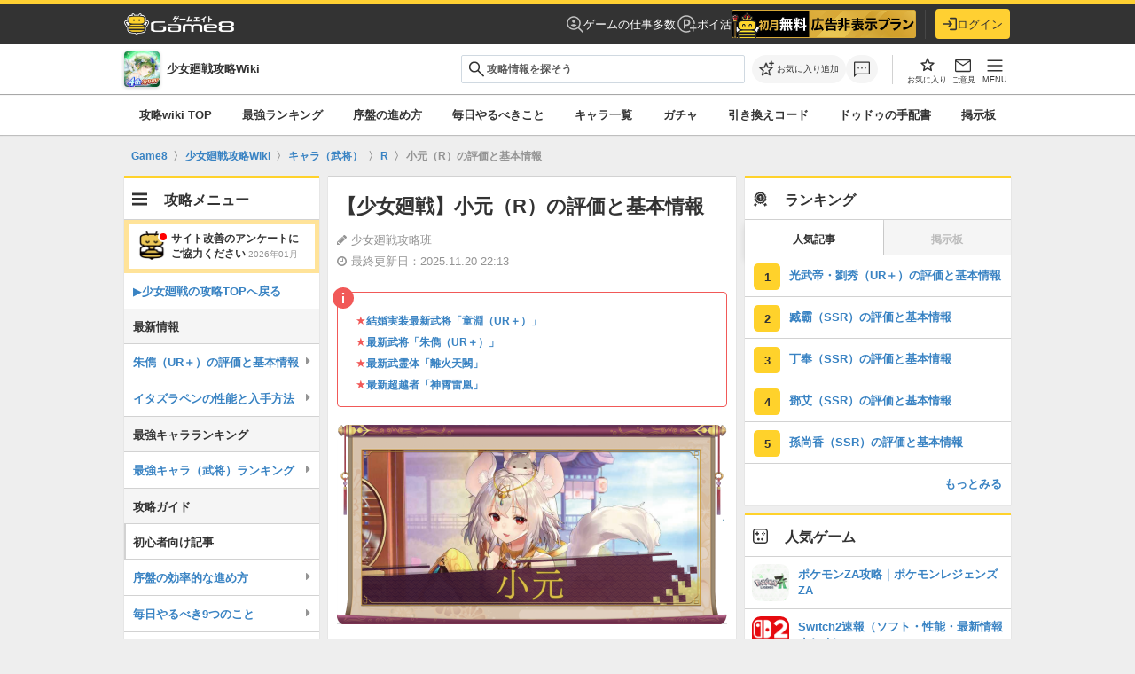

--- FILE ---
content_type: application/javascript
request_url: https://score.im-apps.net/v1/fraud?escvid=100&imid=&callback=im1768769215610
body_size: -52
content:
im1768769215610({"score": 0.0, "escvid": 100})

--- FILE ---
content_type: application/javascript
request_url: https://assets.game8.jp/assets/pc/comments/archives/application-76f690575100cea1c5dbbcef527d773440f3df18289da31f27df8bb1a5d711f5.js
body_size: 5768
content:
window.addEventListener("DOMContentLoaded",(()=>{function e(e){const t=e.target.closest(".js-fav-comment-trigger");if(!t)return;const n="is-active",o=t.getElementsByClassName("js-comment-fav-icon")[0],s=t.getElementsByClassName("js-comment-fav-count")[0],{id:c}=JSON.parse(t.dataset.comment);o.classList.toggle(n);const i=document.querySelector('meta[name="csrf-token"]').getAttribute("content");fetchJSON(`/api/archive_comments/${c}/favorite.json`,{method:"POST",referrer:self.location.origin,headers:{"X-CSRF-Token":i}}).then((e=>{if(!e.ok)return o.classList.toggle(n),void alert("\u30b3\u30e1\u30f3\u30c8\u306e\u4fdd\u5b58\u306b\u5931\u6557\u3057\u307e\u3057\u305f");const{is_favorite:t,is_first_comment:c,favorite_count:i}=e.body;return o.classList.toggle(n,t),s.textContent=i>0?i:"",t&&c&&window.confirm("\u30b3\u30e1\u30f3\u30c8\u3092\u4fdd\u5b58\u3057\u307e\u3057\u305f\u3002\u30de\u30a4\u30da\u30fc\u30b8\u304b\u3089\u78ba\u8a8d\u3067\u304d\u307e\u3059\u3002\u30de\u30a4\u30da\u30fc\u30b8\u306b\u79fb\u52d5\u3057\u307e\u3059\u304b\uff1f")?location.href="/i/mypage":void 0}))}window.addEventListener("click",e,!1)}));let isCopying=!1;window.copyToClipboard=function(e){function t(e){const t=document.createElement("textarea");return t.value=e,t.style.position="fixed",t.style.top="-9999px",document.body.appendChild(t),t.focus(),t.select(),t}function n(e,n){const s=t(e);try{document.execCommand("copy"),o(n)}catch(e){console.error(e)}document.body.removeChild(s)}function o(e){const t=document.getElementById(e);t.textContent="\u30b3\u30fc\u30c9\u3092\u30b3\u30d4\u30fc\u3057\u307e\u3057\u305f",t.classList.add("c-commentItem__copy--done"),setTimeout((()=>{t.textContent=s,t.classList.remove("c-commentItem__copy--done"),isCopying=!1}),2e3)}if(isCopying)return;isCopying=!0;const s=document.getElementById(e).textContent;navigator.clipboard?navigator.clipboard.writeText(s).then((()=>{o(e)})).catch((e=>{console.error(e)})):n(s,e)},document.addEventListener("DOMContentLoaded",(function(){const e=document.getElementById("js-comment-form-promotion");e&&e.addEventListener("click",(function(e){if(e.preventDefault(),"function"==typeof window.sendEventLog){const e=window.gon&&window.gon.game_id?window.gon.game_id:"";window.sendEventLog("comment_form_promotion_clicked",e)}window.registrationPromptModal&&window.registrationPromptModal.open({source:"comment_form_promotion"})}))})),window.addEventListener("DOMContentLoaded",(()=>{const e=document.getElementById("js-commentFormDumy"),t=document.getElementById("js-commentFormMain");e&&t&&e.addEventListener("click",(()=>{const n=document.getElementById("js-comment-form-code");if(e.style.display="none",t.style.display="block",n){const e=getSavedCode();e&&(n.value=e)}document.getElementById("js-comment-form-textarea").focus()}))}));const getSavedCode=()=>{try{const e=location.pathname.split("/").pop()||null;if(!e)return null;const t=localStorage.getItem("bbs_code_input");if(!t)return null;const n=JSON.parse(t);return n.entries.find((t=>t.archive_id===e))?.code??null}catch(e){return console.error("Failed to get saved code:",e),null}};window.addEventListener("DOMContentLoaded",(()=>{window.addEventListener("click",(e=>{const t=e.target.closest(".js-insert-anchor");if(!t)return;const{responseNumber:n}=t.dataset,o=document.getElementById("js-reply-target");o&&window.scrollTo({left:0,top:o.offsetTop,behavior:"smooth"});const s=document.getElementById("js-commentFormDumy");s&&(s.style.display="none",document.getElementById("js-commentFormMain").style.display="block");const c=document.getElementById("js-comment-form-textarea");c&&(c.value.includes(`>>[${n}]`)||(c.value.split("\n")[0].includes(">>[")?c.value=`>>[${n}]\n${c.value}`:c.value=`>>[${n}] ${c.value}`))}))})),window.addEventListener("DOMContentLoaded",(()=>{function e(e){const t=Cookies.get("ignore_user_ids")||"";e.forEach((e=>{let s=n(e.body);if(s=s.replace(/((https?)(:\/\/[-_.!~*'()a-zA-Z0-9;/?:@&=+$,%#]+))/,"<a href='$1'>$1</a>"),s+=e.image_url?`<img src='${e.image_url}'>`:"",t.includes(e.force_trip)){const e='\n          <div class="c-commentItem">\n            <i class="fa fa-ban">\u3053\u306e\u30b3\u30e1\u30f3\u30c8\u306f\u30d6\u30ed\u30c3\u30af\u6e08\u3067\u3059</i>\n          </div>\n        ';o.insertAdjacentHTML("beforeend",e)}else{const t=`\n          <div class="c-commentItem">\n            <div class='c-commentItem__header'>\n              <span class='c-commentItem__userName'>${e.response_number} ${e.name}</span>\u306e\u66f8\u304d\u8fbc\u307f\n            </div>\n            <div class="c-commentItem__body">${s}</div>\n          </div>\n        `;o.insertAdjacentHTML("beforeend",t)}}))}function t(){document.getElementById("js-reply-modal-content").innerHTML=""}function n(e){let t=e,n="";const o=e.match(/\[code:(.+)\]\s*/);if(o&&o[1]){const e=o[1];n=`\n        <div class="c-commentItem__code">\n          <p id="js-copy-text-${e}">${e}</p>\n          <button style="display: flex; align-items: center;" class="c-commentItem__copy" onclick="copyToClipboard('js-copy-text-${e}')">\n            <span class="c-commentItem__copy-icon"></span>\n            <span style="margin-left: 5px;">\u30b3\u30d4\u30fc</span>\n          </button>\n        </div>\n      `}const s=(e,t)=>{e.length&&(n+='<div class="c-commentItem__tagGroup">',e.forEach((e=>{const o=e[1],s=e[0].match(new RegExp(`\\[${t}(\\d+):`)),c=s?s[1]:"";n+=`\n            <div class="c-commentItem__${t}">\n              <p class="c-commentItem__${t}Text c-commentItem__tagText--${c}">${o}</p>\n            </div>\n          `})),n+="</div>")};s(Array.from(e.matchAll(/\[selectbox\d*:(.+?)\]\s*/g)),"selectbox");return s(Array.from(e.matchAll(/\[checkbox\d*:(.+?)\]\s*/g)),"checkbox"),t=n+e.replace(/\[(code|selectbox|checkbox)(?:\d*):(.+?)\]\s*/g,""),t.trim()}const o=document.getElementById("js-reply-modal-content");window.addEventListener("click",(n=>{const s=n.target.closest(".js-open-reply-modal");if(!s)return;const{id:c,response_number:i,reply_num:d}=JSON.parse(s.dataset.anchor);o.innerHTML='<img src="https://img.game8.jp/232031/4f607d548390ce95fb22a7b12408e510_2016-03-29.gif/thumb?1459236701">',fetchJSON(`/api/archive_comments/receiver_comment/${i}?archive_id=${c}&anchor_response_number=${d}`).then((n=>{n.ok?(t(),e(n.body)):alert("\u30b3\u30e1\u30f3\u30c8\u3092\u53d6\u5f97\u51fa\u6765\u307e\u305b\u3093\u3067\u3057\u305f")}))}),!1),window.addEventListener("click",(n=>{const s=n.target.closest(".js-open-child-comment-modal");if(!s)return;const c=s.dataset.comment;o.innerHTML='<img src="https://img.game8.jp/232031/4f607d548390ce95fb22a7b12408e510_2016-03-29.gif/thumb?1459236701">',fetchJSON(`/api/archive_comments/children_comments/${c}`).then((n=>{n.ok?(t(),e(n.body)):alert("\u30b3\u30e1\u30f3\u30c8\u306e\u53d6\u5f97\u306b\u5931\u6557\u3057\u307e\u3057\u305f")}))}),!1)})),window.addEventListener("DOMContentLoaded",(()=>{function e(p){if(!p.target.closest("#js-comment-post"))return;const h=o.value.length,f=s.value.length;let g=0;if(c&&(g=c.value.length),n<h)alert("\u6587\u5b57\u6570\u304c\u30aa\u30fc\u30d0\u30fc\u3057\u3066\u3044\u307e\u3059"),o.focus();else if(h<3)alert("\u6700\u4f4e3\u6587\u5b57\u4ee5\u4e0a\u3092\u5165\u529b\u3057\u3066\u4e0b\u3055\u3044"),o.focus();else if(f>25)alert("\u540d\u524d\u306f25\u6587\u5b57\u4ee5\u4e0b\u3067\u5165\u529b\u3057\u3066\u304f\u3060\u3055\u3044"),o.focus();else if(g>50)alert("\u30b3\u30fc\u30c9\u306f50\u6587\u5b57\u4ee5\u4e0b\u3067\u5165\u529b\u3057\u3066\u304f\u3060\u3055\u3044"),o.focus();else if(validateRequiredSelectboxes(l))alert("\u6295\u7a3f\u5fc5\u9808\u9805\u76ee\u304c\u9078\u629e\u3055\u308c\u3066\u3044\u307e\u305b\u3093");else if(validateRequiredCheckboxes(r))alert("\u5fc5\u9808\u306e\u30c1\u30a7\u30c3\u30af\u30dc\u30c3\u30af\u30b9\u304c\u9078\u629e\u3055\u308c\u3066\u3044\u307e\u305b\u3093");else{"function"==typeof ga&&ga("send","event","comment","click","sp_comment"),u.submit.style.display="none",u.uploading.style.display="block";const n=new FormData;document.getElementById("js-comment-upload-file")&&i.files[0]&&n.append("archive_comment[upload_file]",i.files[0]),d&&d.value&&m&&!m.checked&&n.append("archive_comment[user_id]",d.value),a&&a.checked&&n.append("archive_comment[official_user_id]",a.value),n.append("archive_comment[archive_id]",gon.archive_id),n.append("archive_comment[body]",o.value),n.append("archive_comment[name]",s.value),c&&(n.append("archive_comment[code]",c.value),c.value&&saveCodeLocalStorage(c.value)),l.length>0&&(appendSelectboxValues(n,l),window.sendEventLog("bbs_custom_form_comment","selectbox")),r.length>0&&(appendGroupedCheckboxValues(n,r),window.sendEventLog("bbs_custom_form_comment","checkbox"));const p=document.querySelector('meta[name="csrf-token"]').getAttribute("content");window.removeEventListener("click",e,!1),fetchJSON("/api/archive_comments",{method:"POST",referrer:self.location.origin,headers:{"X-CSRF-Token":p},body:n}).then((n=>{if(n.ok){!(!d||!d.value)||Cookies.set(t,"true"),u.uploading.style.display="none",u.success.style.display="display",window.location.href=window.location.pathname}else{let t="\u30b3\u30e1\u30f3\u30c8\u306e\u6295\u7a3f\u306b\u5931\u6557\u3057\u307e\u3057\u305f\u3002\u5c11\u3057\u6642\u9593\u3092\u304a\u3044\u3066\u304b\u3089\u3082\u3046\u4e00\u5ea6\u300c\u66f8\u304d\u8fbc\u3080\u300d\u30dc\u30bf\u30f3\u3092\u62bc\u3057\u3066\u304f\u3060\u3055\u3044\u3002";422===n.status?t="\u30b3\u30e1\u30f3\u30c8\u306e\u6295\u7a3f\u306b\u5931\u6557\u3057\u307e\u3057\u305f\u3002\u30da\u30fc\u30b8\u3092\u518d\u8aad\u307f\u8fbc\u307f\u3057\u3066\u307f\u3066\u304f\u3060\u3055\u3044\u3002":406===n.status?t=n.body.message||"\u30b3\u30e1\u30f3\u30c8\u306e\u6295\u7a3f\u306b\u5931\u6557\u3057\u307e\u3057\u305f\u3002\u30da\u30fc\u30b8\u3092\u518d\u8aad\u307f\u8fbc\u307f\u3057\u3066\u307f\u3066\u304f\u3060\u3055\u3044\u3002":403===n.status&&(t="\u66f8\u304d\u8fbc\u307f\u6a29\u9650\u304c\u3042\u308a\u307e\u305b\u3093\u3002"),alert(t),u.uploading.style.display="none",u.submit.style.display="block",window.addEventListener("click",e,!1)}}))}}const t="show_registration_promotion_after_comment",n=500,o=document.getElementById("js-comment-form-textarea"),s=document.getElementById("js-comment-form-name"),c=document.getElementById("js-comment-form-code"),i=document.getElementById("js-comment-upload-file"),d=document.getElementById("js-comment-user-id"),a=document.getElementById("js-comment-official-flag"),m=document.getElementById("js-comment-name-anonymous"),l=document.querySelectorAll('[id^="js-comment-selectbox_"]'),r=document.querySelectorAll('[id^="js-comment-checkbox_"]'),u={submit:document.getElementById("js-comment-post"),uploading:document.getElementById("js-comment-uploading"),success:document.getElementById("js-comment-success")};window.addEventListener("click",e,!1);const p=document.getElementById("js-recaptcha");if(p){if(Cookies.get("is_certificated_recaptcha"))return void(p.style.display="none");const e=u.submit;e.disabled=!0,e.classList.add("c-btn--gray"),e.classList.remove("c-btn--yellow"),window.recaptchaCallbackFunction=function(){e.disabled=!1,e.classList.add("c-btn--yellow"),e.classList.remove("c-btn--gray"),Cookies.set("is_certificated_recaptcha","true",{expires:1/24})}}}));const validateRequiredSelectboxes=e=>{const t=Array.from(e).filter((e=>"true"===e.dataset.required));return t.length>0&&t.some((e=>!e.value))},validateRequiredCheckboxes=e=>{if(0===e.length)return!1;const t={};Array.from(e).forEach((e=>{const n=e.id.match(/js-comment-checkbox_(\d+)/)[1];t[n]||(t[n]=[]),t[n].push(e)}));let n=!1;return Object.values(t).forEach((e=>{if("true"===e[0].dataset.required){e.some((e=>e.checked))||(n=!0)}})),n},appendSelectboxValues=(e,t)=>{Array.from(t).forEach((t=>{if(t.value){const n=t.id.match(/js-comment-selectbox_(\d+)/)[1],o=parseInt(n,10)+1;e.append(`archive_comment[selectboxes][${o}]`,t.value)}}))},appendGroupedCheckboxValues=(e,t)=>{const n={};Array.from(t).forEach((e=>{if(e.checked){const t=e.id.match(/js-comment-checkbox_(\d+)_(\d+)/)[1],o=parseInt(t,10)+1;n[o]||(n[o]=[]),n[o].push(e.value)}})),Object.entries(n).forEach((([t,n])=>{e.append(`archive_comment[checkboxes][${t}]`,n)}))},saveCodeLocalStorage=e=>{try{const t=location.pathname.split("/").pop()||null;if(!t)return!1;const n=localStorage.getItem("bbs_code_input"),o=n?JSON.parse(n):{entries:[]},s=o.entries.findIndex((e=>e.archive_id===t));return-1!==s?o.entries[s].code=e:o.entries.push({archive_id:t,code:e}),localStorage.setItem("bbs_code_input",JSON.stringify(o)),!0}catch(e){return console.error("Failed to save code:",e),!1}};window.addEventListener("DOMContentLoaded",(()=>{const e=document.getElementById("js-comment-name-anonymous"),t=document.getElementById("js-comment-form-name");let n;e&&e.addEventListener("change",(()=>{e.checked?(t.disabled=!1,t.value=n||"\u540d\u7121\u3057\u3055\u3093"):(t.disabled=!0,n=t.value,t.value=gon.current_user_name)}))})),document.addEventListener("DOMContentLoaded",(function(){const e={modalElement:null,initialized:!1,init(){},createModal(){const e=`\n        <div id="registration-prompt-modal" class="comment-modal" style="display: none;">\n          <div class="comment-modal-overlay"></div>\n          <div class="comment-modal-content">\n            <button class="comment-modal-close" aria-label="\u9589\u3058\u308b">\n              <img src="https://img.game8.jp/10521277/160fe7050e0fefadbe751d26e7d9c063.png/show" alt="\u9589\u3058\u308b" />\n            </button>\n            <div class="comment-modal-body">\n              <div class="comment-modal-inner">\n                <img class="comment-modal-logo" src="https://assets.game8.jp/assets/new/logo_footer-78fccab1ccf0d39b5d316bec4691a8fc17c5185dd306793a6a70e3301f0fef06.png" alt="Game8 Logo" />\n                <h2 class="comment-modal-title">\n                  \u4f1a\u54e1\u767b\u9332\u3059\u308b\u3068<br><span>\u81ea\u5206\u306e\u6295\u7a3f\u3092\u524a\u9664\u3067\u304d\u307e\u3059</span>\n                </h2>\n                <p class="comment-modal-description">\n                  \u81ea\u5206\u306e\u6295\u7a3f\u306e\u524a\u9664\u306b\u306f\u4f1a\u54e1\u767b\u9332\u304c\u5fc5\u8981\u3067\u3059\n                </p>\n                <p class="comment-modal-sub">\n                  \u7121\u6599\u306e\u4f1a\u54e1\u767b\u9332\u3067\u3001\u3069\u306e\u30c7\u30d0\u30a4\u30b9\u304b\u3089\u3067\u3082\u524a\u9664\u53ef\u80fd\n                </p>\n                <div class="comment-modal-buttons">\n                  <a rel="nofollow" href="${window.getLoginPath?window.getLoginPath():"/users/sign_in"}" class="comment-modal-btn comment-modal-btn-primary">\n                    \u4f1a\u54e1\u767b\u9332/\u30ed\u30b0\u30a4\u30f3\n                  </a>\n                </div>\n              </div>\n            </div>\n          </div>\n        </div>\n      `;document.body.insertAdjacentHTML("beforeend",e),this.modalElement=document.getElementById("registration-prompt-modal")},bindEvents(){this.modalElement.querySelector(".comment-modal-close").addEventListener("click",(()=>this.close()));this.modalElement.querySelector(".comment-modal-overlay").addEventListener("click",(()=>this.close()));this.modalElement.querySelector(".comment-modal-btn-primary").addEventListener("click",(e=>{e.preventDefault(),this.handleRegistrationClick()}))},getGameId:()=>window.gon&&window.gon.game_id?window.gon.game_id:"",sendEventLog(e,t){"function"==typeof window.sendEventLog&&window.sendEventLog(e,t)},getEventNames(e){const t={comment_form_promotion:{shown:"comment_form_promotion_modal_shown",clicked:"comment_form_promotion_registration_clicked",dismissed:"comment_form_promotion_modal_dismissed"},default:{shown:"comment_delete_registration_prompt_shown",clicked:"comment_delete_registration_clicked",dismissed:"comment_delete_modal_dismissed"}};return t[e]||t.default},handleRegistrationClick(){const{commentId:e,source:t}=this.modalElement.dataset,n=this.getGameId(),o=this.getEventNames(t),s="comment_form_promotion"===t?n:e;this.sendEventLog(o.clicked,s);const c=encodeURIComponent(window.location.href),i="comment_form_promotion"===t?"comment_form_promotion":"comment_deletion",d=window.getRegistrationPath?window.getRegistrationPath({redirect_to:c,source:i,game_id:n,entry_from:"comments_signin_modal_high_functionallity"}):`/users/sign_up?redirect_to=${c}&source=${i}&game_id=${n}`;window.location.href=d},open(e={}){this.initialized||(this.createModal(),this.bindEvents(),this.initialized=!0);const{commentId:t,source:n}=e;t&&(this.modalElement.dataset.commentId=t),n&&(this.modalElement.dataset.source=n);const o=this.getEventNames(n),s="comment_form_promotion"===n?this.getGameId():t;s&&this.sendEventLog(o.shown,s),this.modalElement.style.display="block",document.body.style.overflow="hidden"},close(){const{commentId:e,source:t}=this.modalElement.dataset,n=this.getEventNames(t),o="comment_form_promotion"===t?this.getGameId():e;o&&this.sendEventLog(n.dismissed,o),this.modalElement.style.display="none",document.body.style.overflow="",delete this.modalElement.dataset.commentId,delete this.modalElement.dataset.source}};window.registrationPromptModal=e,e.init()})),document.addEventListener("DOMContentLoaded",(function(){const e={modalElement:null,onConfirmCallback:null,initialized:!1,init(){},createModal(){const e='\n        <div id="delete-confirm-modal" class="modal" style="display: none;">\n          <div class="modal-overlay"></div>\n          <div class="modal-content modal-content--small">\n            <div class="modal-body">\n              <div class="delete-confirm-content">\n                <h2 class="delete-confirm-title">\n                  \u6295\u7a3f\u3092\u524a\u9664\u3057\u307e\u3059\u304b\uff1f\n                </h2>\n                <p class="delete-confirm-message">\n                  \u524a\u9664\u3057\u305f\u6295\u7a3f\u306f\u5143\u306b\u623b\u305b\u307e\u305b\u3093\n                </p>\n                <div class="delete-confirm-buttons">\n                  <button class="btn btn-secondary cancel-button">\n                    \u30ad\u30e3\u30f3\u30bb\u30eb\n                  </button>\n                  <button class="btn btn-danger confirm-delete-button">\n                    \u524a\u9664\u3059\u308b\n                  </button>\n                </div>\n              </div>\n            </div>\n          </div>\n        </div>\n      ';document.body.insertAdjacentHTML("beforeend",e),this.modalElement=document.getElementById("delete-confirm-modal")},bindEvents(){this.modalElement.querySelector(".cancel-button").addEventListener("click",(()=>this.close(!1)));this.modalElement.querySelector(".modal-overlay").addEventListener("click",(()=>this.close(!1)));this.modalElement.querySelector(".confirm-delete-button").addEventListener("click",(()=>this.close(!0)))},open(e={}){this.initialized||(this.createModal(),this.bindEvents(),this.initialized=!0);const{title:t,message:n,onConfirm:o}=e;t&&(this.modalElement.querySelector(".delete-confirm-title").textContent=t),n&&(this.modalElement.querySelector(".delete-confirm-message").innerHTML=n),this.onConfirmCallback=o,this.modalElement.style.display="block",document.body.style.overflow="hidden"},close(e){this.modalElement.style.display="none",document.body.style.overflow="",e&&"function"==typeof this.onConfirmCallback&&this.onConfirmCallback(),this.onConfirmCallback=null,this.modalElement.querySelector(".delete-confirm-title").textContent="\u6295\u7a3f\u3092\u524a\u9664\u3057\u307e\u3059\u304b\uff1f",this.modalElement.querySelector(".delete-confirm-message").innerHTML="\u524a\u9664\u3057\u305f\u6295\u7a3f\u306f\u5143\u306b\u623b\u305b\u307e\u305b\u3093"}};window.deleteConfirmModal=e,e.init()})),document.addEventListener("DOMContentLoaded",(function(){const e={DELETE_SUCCESS:"\u524a\u9664\u304c\u5b8c\u4e86\u3057\u307e\u3057\u305f",DELETE_ERROR:"\u524a\u9664\u306b\u5931\u6557\u3057\u307e\u3057\u305f",USER_DELETE_TITLE:"\u6295\u7a3f\u3092\u524a\u9664\u3057\u307e\u3059\u304b\uff1f",USER_DELETE_MESSAGE:"\u524a\u9664\u3057\u305f\u6295\u7a3f\u306f\u5143\u306b\u623b\u305b\u307e\u305b\u3093"};({init(){this.bindDeleteButtons()},bindDeleteButtons(){document.addEventListener("click",(e=>{const t=e.target.closest(".js-user-comment-delete-btn");t&&(e.preventDefault(),this.handleDeleteClick(t))}))},handleDeleteClick(e){try{const t=e.dataset.commentId,n=e.dataset.actionType;switch("function"==typeof window.sendEventLog&&window.sendEventLog("comment_delete_button_clicked",t),n){case"user":this.handleUserDelete(t);break;case"require_login":this.showRegistrationPrompt(t);break;default:console.error("Invalid action type")}}catch(e){console.error("Failed to handle delete action")}},handleUserDelete(t){window.deleteConfirmModal&&window.deleteConfirmModal.open({title:e.USER_DELETE_TITLE,message:e.USER_DELETE_MESSAGE,onConfirm:()=>{"function"==typeof window.sendEventLog&&window.sendEventLog("comment_delete_confirmed",t),this.performDelete(t,"user")}})},showRegistrationPrompt(e){window.registrationPromptModal&&window.registrationPromptModal.open({commentId:e,source:"delete_button"})},async performDelete(t,n){try{const o=document.querySelector('meta[name="csrf-token"]')?.content,s=await fetch(`/api/archive_comments/${t}`,{method:"DELETE",headers:{"Content-Type":"application/json","X-CSRF-Token":o,Accept:"application/json"},body:JSON.stringify({user_type:n})});if(s.ok)await s.json(),this.hideComment(t),this.showSuccessMessage(e.DELETE_SUCCESS);else{const t=await s.json();this.showErrorMessage(t.error||t.message||e.DELETE_ERROR)}}catch(t){console.error("Failed to delete comment"),this.showErrorMessage(e.DELETE_ERROR)}},hideComment(e){const t=document.querySelector(`[id="anchor_comment_${e}"]`);t&&t.remove()},showMessage(e,t){const n="success"===t?"delete-success-message":"delete-error-message",o=`\n        <div class="${n}" style="position: fixed; top: 1rem; right: 1rem; padding: 0.75rem 1.5rem; background-color: ${"success"===t?"#28a745":"#dc3545"}; color: #fff; border-radius: 4px; box-shadow: 0 2px 8px rgba(0, 0, 0, 0.15); z-index: 10000;">\n          ${e}\n        </div>\n      `;document.body.insertAdjacentHTML("beforeend",o);const s=document.querySelector(`.${n}`);setTimeout((()=>{s.remove()}),3e3)},showSuccessMessage(e){this.showMessage(e,"success")},showErrorMessage(e){this.showMessage(e,"error")}}).init()}));

--- FILE ---
content_type: application/javascript
request_url: https://assets.game8.jp/assets/pc/main/application-9438fb41864a032c47703c0fa5c5a26faa8eb039ba1e7c7e89e3cd42541c81c6.js
body_size: 20478
content:
!function(e,t){"object"==typeof exports&&"object"==typeof module?module.exports=t():"function"==typeof define&&define.amd?define([],t):"object"==typeof exports?exports.axios=t():e.axios=t()}(this,(function(){return function(e){function t(o){if(n[o])return n[o].exports;var r=n[o]={exports:{},id:o,loaded:!1};return e[o].call(r.exports,r,r.exports,t),r.loaded=!0,r.exports}var n={};return t.m=e,t.c=n,t.p="",t(0)}([function(e,t,n){e.exports=n(1)},function(e,t,n){"use strict";function o(e){var t=new a(e),n=i(a.prototype.request,t);return r.extend(n,a.prototype,t),r.extend(n,t),n}var r=n(2),i=n(3),a=n(4),s=o();s.Axios=a,s.create=function(e){return o(e)},s.all=function(e){return Promise.all(e)},s.spread=n(21),e.exports=s,e.exports.default=s},function(e,t,n){"use strict";function o(e){return"[object Array]"===_.call(e)}function r(e){return"[object ArrayBuffer]"===_.call(e)}function i(e){return"undefined"!=typeof FormData&&e instanceof FormData}function a(e){return"undefined"!=typeof ArrayBuffer&&ArrayBuffer.isView?ArrayBuffer.isView(e):e&&e.buffer&&e.buffer instanceof ArrayBuffer}function s(e){return"string"==typeof e}function c(e){return"number"==typeof e}function l(e){return void 0===e}function u(e){return null!==e&&"object"==typeof e}function d(e){return"[object Date]"===_.call(e)}function f(e){return"[object File]"===_.call(e)}function p(e){return"[object Blob]"===_.call(e)}function h(e){return"[object Function]"===_.call(e)}function m(e){return u(e)&&h(e.pipe)}function g(e){return"undefined"!=typeof URLSearchParams&&e instanceof URLSearchParams}function v(e){return e.replace(/^\s*/,"").replace(/\s*$/,"")}function y(){return"undefined"!=typeof window&&"undefined"!=typeof document&&"function"==typeof document.createElement}function b(e,t){if(null!=e)if("object"==typeof e||o(e)||(e=[e]),o(e))for(var n=0,r=e.length;n<r;n++)t.call(null,e[n],n,e);else for(var i in e)e.hasOwnProperty(i)&&t.call(null,e[i],i,e)}function w(){function e(e,n){"object"==typeof t[n]&&"object"==typeof e?t[n]=w(t[n],e):t[n]=e}for(var t={},n=0,o=arguments.length;n<o;n++)b(arguments[n],e);return t}function E(e,t,n){return b(t,(function(t,o){e[o]=n&&"function"==typeof t?k(t,n):t})),e}var k=n(3),_=Object.prototype.toString;e.exports={isArray:o,isArrayBuffer:r,isFormData:i,isArrayBufferView:a,isString:s,isNumber:c,isObject:u,isUndefined:l,isDate:d,isFile:f,isBlob:p,isFunction:h,isStream:m,isURLSearchParams:g,isStandardBrowserEnv:y,forEach:b,merge:w,extend:E,trim:v}},function(e){"use strict";e.exports=function(e,t){return function(){for(var n=new Array(arguments.length),o=0;o<n.length;o++)n[o]=arguments[o];return e.apply(t,n)}}},function(e,t,n){"use strict";function o(e){this.defaults=i.merge(r,e),this.interceptors={request:new a,response:new a}}var r=n(5),i=n(2),a=n(7),s=n(8),c=n(19),l=n(20);o.prototype.request=function(e){"string"==typeof e&&(e=i.merge({url:arguments[0]},arguments[1])),(e=i.merge(r,this.defaults,{method:"get"},e)).baseURL&&!c(e.url)&&(e.url=l(e.baseURL,e.url));var t=[s,void 0],n=Promise.resolve(e);for(this.interceptors.request.forEach((function(e){t.unshift(e.fulfilled,e.rejected)})),this.interceptors.response.forEach((function(e){t.push(e.fulfilled,e.rejected)}));t.length;)n=n.then(t.shift(),t.shift());return n},i.forEach(["delete","get","head"],(function(e){o.prototype[e]=function(t,n){return this.request(i.merge(n||{},{method:e,url:t}))}})),i.forEach(["post","put","patch"],(function(e){o.prototype[e]=function(t,n,o){return this.request(i.merge(o||{},{method:e,url:t,data:n}))}})),e.exports=o},function(e,t,n){"use strict";function o(e,t){!r.isUndefined(e)&&r.isUndefined(e["Content-Type"])&&(e["Content-Type"]=t)}var r=n(2),i=n(6),a=/^\)\]\}',?\n/,s={"Content-Type":"application/x-www-form-urlencoded"};e.exports={transformRequest:[function(e,t){return i(t,"Content-Type"),r.isFormData(e)||r.isArrayBuffer(e)||r.isStream(e)||r.isFile(e)||r.isBlob(e)?e:r.isArrayBufferView(e)?e.buffer:r.isURLSearchParams(e)?(o(t,"application/x-www-form-urlencoded;charset=utf-8"),e.toString()):r.isObject(e)?(o(t,"application/json;charset=utf-8"),JSON.stringify(e)):e}],transformResponse:[function(e){if("string"==typeof e){e=e.replace(a,"");try{e=JSON.parse(e)}catch(e){}}return e}],headers:{common:{Accept:"application/json, text/plain, */*"},patch:r.merge(s),post:r.merge(s),put:r.merge(s)},timeout:0,xsrfCookieName:"XSRF-TOKEN",xsrfHeaderName:"X-XSRF-TOKEN",maxContentLength:-1,validateStatus:function(e){return e>=200&&e<300}}},function(e,t,n){"use strict";var o=n(2);e.exports=function(e,t){o.forEach(e,(function(n,o){o!==t&&o.toUpperCase()===t.toUpperCase()&&(e[t]=n,delete e[o])}))}},function(e,t,n){"use strict";function o(){this.handlers=[]}var r=n(2);o.prototype.use=function(e,t){return this.handlers.push({fulfilled:e,rejected:t}),this.handlers.length-1},o.prototype.eject=function(e){this.handlers[e]&&(this.handlers[e]=null)},o.prototype.forEach=function(e){r.forEach(this.handlers,(function(t){null!==t&&e(t)}))},e.exports=o},function(e,t,n){"use strict";var o=n(2),r=n(9);e.exports=function(e){var t;return e.headers=e.headers||{},e.data=r(e.data,e.headers,e.transformRequest),e.headers=o.merge(e.headers.common||{},e.headers[e.method]||{},e.headers||{}),o.forEach(["delete","get","head","post","put","patch","common"],(function(t){delete e.headers[t]})),"function"==typeof e.adapter?t=e.adapter:("undefined"!=typeof XMLHttpRequest||"undefined"!=typeof process)&&(t=n(10)),Promise.resolve(e).then(t).then((function(t){return t.data=r(t.data,t.headers,e.transformResponse),t}),(function(t){return t&&t.response&&(t.response.data=r(t.response.data,t.response.headers,e.transformResponse)),Promise.reject(t)}))}},function(e,t,n){"use strict";var o=n(2);e.exports=function(e,t,n){return o.forEach(n,(function(n){e=n(e,t)})),e}},function(e,t,n){"use strict";var o=n(2),r=n(11),i=n(14),a=n(15),s=n(16),c=n(12),l="undefined"!=typeof window&&window.btoa||n(17);e.exports=function(e){return new Promise((function(t,u){var d=e.data,f=e.headers;o.isFormData(d)&&delete f["Content-Type"];var p=new XMLHttpRequest,h="onreadystatechange",m=!1;if("undefined"==typeof window||!window.XDomainRequest||"withCredentials"in p||s(e.url)||(p=new window.XDomainRequest,h="onload",m=!0,p.onprogress=function(){},p.ontimeout=function(){}),e.auth){var g=e.auth.username||"",v=e.auth.password||"";f.Authorization="Basic "+l(g+":"+v)}if(p.open(e.method.toUpperCase(),i(e.url,e.params,e.paramsSerializer),!0),p.timeout=e.timeout,p[h]=function(){if(p&&(4===p.readyState||m)&&0!==p.status){var n="getAllResponseHeaders"in p?a(p.getAllResponseHeaders()):null,o={data:e.responseType&&"text"!==e.responseType?p.response:p.responseText,status:1223===p.status?204:p.status,statusText:1223===p.status?"No Content":p.statusText,headers:n,config:e,request:p};r(t,u,o),p=null}},p.onerror=function(){u(c("Network Error",e)),p=null},p.ontimeout=function(){u(c("timeout of "+e.timeout+"ms exceeded",e,"ECONNABORTED")),p=null},o.isStandardBrowserEnv()){var y=n(18),b=(e.withCredentials||s(e.url))&&e.xsrfCookieName?y.read(e.xsrfCookieName):void 0;b&&(f[e.xsrfHeaderName]=b)}if("setRequestHeader"in p&&o.forEach(f,(function(e,t){void 0===d&&"content-type"===t.toLowerCase()?delete f[t]:p.setRequestHeader(t,e)})),e.withCredentials&&(p.withCredentials=!0),e.responseType)try{p.responseType=e.responseType}catch(e){if("json"!==p.responseType)throw e}"function"==typeof e.onDownloadProgress&&p.addEventListener("progress",e.onDownloadProgress),"function"==typeof e.onUploadProgress&&p.upload&&p.upload.addEventListener("progress",e.onUploadProgress),void 0===d&&(d=null),p.send(d)}))}},function(e,t,n){"use strict";var o=n(12);e.exports=function(e,t,n){var r=n.config.validateStatus;n.status&&r&&!r(n.status)?t(o("Request failed with status code "+n.status,n.config,null,n)):e(n)}},function(e,t,n){"use strict";var o=n(13);e.exports=function(e,t,n,r){var i=new Error(e);return o(i,t,n,r)}},function(e){"use strict";e.exports=function(e,t,n,o){return e.config=t,n&&(e.code=n),e.response=o,e}},function(e,t,n){"use strict";function o(e){return encodeURIComponent(e).replace(/%40/gi,"@").replace(/%3A/gi,":").replace(/%24/g,"$").replace(/%2C/gi,",").replace(/%20/g,"+").replace(/%5B/gi,"[").replace(/%5D/gi,"]")}var r=n(2);e.exports=function(e,t,n){if(!t)return e;var i;if(n)i=n(t);else if(r.isURLSearchParams(t))i=t.toString();else{var a=[];r.forEach(t,(function(e,t){null!=e&&(r.isArray(e)&&(t+="[]"),r.isArray(e)||(e=[e]),r.forEach(e,(function(e){r.isDate(e)?e=e.toISOString():r.isObject(e)&&(e=JSON.stringify(e)),a.push(o(t)+"="+o(e))})))})),i=a.join("&")}return i&&(e+=(-1===e.indexOf("?")?"?":"&")+i),e}},function(e,t,n){"use strict";var o=n(2);e.exports=function(e){var t,n,r,i={};return e?(o.forEach(e.split("\n"),(function(e){r=e.indexOf(":"),t=o.trim(e.substr(0,r)).toLowerCase(),n=o.trim(e.substr(r+1)),t&&(i[t]=i[t]?i[t]+", "+n:n)})),i):i}},function(e,t,n){"use strict";var o=n(2);e.exports=o.isStandardBrowserEnv()?function(){function e(e){var t=e;return n&&(r.setAttribute("href",t),t=r.href),r.setAttribute("href",t),{href:r.href,protocol:r.protocol?r.protocol.replace(/:$/,""):"",host:r.host,search:r.search?r.search.replace(/^\?/,""):"",hash:r.hash?r.hash.replace(/^#/,""):"",hostname:r.hostname,port:r.port,pathname:"/"===r.pathname.charAt(0)?r.pathname:"/"+r.pathname}}var t,n=/(msie|trident)/i.test(navigator.userAgent),r=document.createElement("a");return t=e(window.location.href),function(n){var r=o.isString(n)?e(n):n;return r.protocol===t.protocol&&r.host===t.host}}():function(){return!0}},function(e){"use strict";function t(){this.message="String contains an invalid character"}function n(e){for(var n,r,i=String(e),a="",s=0,c=o;i.charAt(0|s)||(c="=",s%1);a+=c.charAt(63&n>>8-s%1*8)){if((r=i.charCodeAt(s+=3/4))>255)throw new t;n=n<<8|r}return a}var o="ABCDEFGHIJKLMNOPQRSTUVWXYZabcdefghijklmnopqrstuvwxyz0123456789+/=";t.prototype=new Error,t.prototype.code=5,t.prototype.name="InvalidCharacterError",e.exports=n},function(e,t,n){"use strict";var o=n(2);e.exports=o.isStandardBrowserEnv()?{write:function(e,t,n,r,i,a){var s=[];s.push(e+"="+encodeURIComponent(t)),o.isNumber(n)&&s.push("expires="+new Date(n).toGMTString()),o.isString(r)&&s.push("path="+r),o.isString(i)&&s.push("domain="+i),!0===a&&s.push("secure"),document.cookie=s.join("; ")},read:function(e){var t=document.cookie.match(new RegExp("(^|;\\s*)("+e+")=([^;]*)"));return t?decodeURIComponent(t[3]):null},remove:function(e){this.write(e,"",Date.now()-864e5)}}:{write:function(){},read:function(){return null},remove:function(){}}},function(e){"use strict";e.exports=function(e){return/^([a-z][a-z\d\+\-\.]*:)?\/\//i.test(e)}},function(e){"use strict";e.exports=function(e,t){return e.replace(/\/+$/,"")+"/"+t.replace(/^\/+/,"")}},function(e){"use strict";e.exports=function(e){return function(t){return e.apply(null,t)}}}])})),function(e,t){"object"==typeof exports&&"undefined"!=typeof module?module.exports=t():"function"==typeof define&&define.amd?define(t):e.lozad=t()}(this,(function(){"use strict";function e(e){e.setAttribute("data-loaded",!0)}var t=Object.assign||function(e){for(var t=1;t<arguments.length;t++){var n=arguments[t];for(var o in n)Object.prototype.hasOwnProperty.call(n,o)&&(e[o]=n[o])}return e},n=document.documentMode,o={rootMargin:"0px",threshold:0,load:function(e){if("picture"===e.nodeName.toLowerCase()){var t=document.createElement("img");n&&e.getAttribute("data-iesrc")&&(t.src=e.getAttribute("data-iesrc")),e.appendChild(t)}e.getAttribute("data-src")&&(e.src=e.getAttribute("data-src")),e.getAttribute("data-srcset")&&(e.srcset=e.getAttribute("data-srcset")),e.getAttribute("data-background-image")&&(e.style.backgroundImage="url('"+e.getAttribute("data-background-image")+"')")},loaded:function(){}},r=function(e){return"true"===e.getAttribute("data-loaded")},i=function(t,n){return function(o,i){o.forEach((function(o){o.intersectionRatio>0&&(i.unobserve(o.target),r(o.target)||(t(o.target),e(o.target),n(o.target)))}))}},a=function(e){return e instanceof Element?[e]:e instanceof NodeList?e:document.querySelectorAll(e)},s=function(){var n=arguments.length>0&&void 0!==arguments[0]?arguments[0]:".lozad",s=arguments.length>1&&void 0!==arguments[1]?arguments[1]:{},c=t({},o,s),l=c.rootMargin,u=c.threshold,d=c.load,f=c.loaded,p=void 0;return window.IntersectionObserver&&(p=new IntersectionObserver(i(d,f),{rootMargin:l,threshold:u})),{observe:function(){for(var t=a(n),o=0;o<t.length;o++)r(t[o])||(p?p.observe(t[o]):(d(t[o]),e(t[o]),f(t[o])))},triggerLoad:function(t){r(t)||(d(t),e(t),f(t))}}};return s})),function(){var e=this;(function(){(function(){this.Rails={linkClickSelector:"a[data-confirm], a[data-method], a[data-remote]:not([disabled]), a[data-disable-with], a[data-disable]",buttonClickSelector:{selector:"button[data-remote]:not([form]), button[data-confirm]:not([form])",exclude:"form button"},inputChangeSelector:"select[data-remote], input[data-remote], textarea[data-remote]",formSubmitSelector:"form:not([data-turbo=true])",formInputClickSelector:"form:not([data-turbo=true]) input[type=submit], form:not([data-turbo=true]) input[type=image], form:not([data-turbo=true]) button[type=submit], form:not([data-turbo=true]) button:not([type]), input[type=submit][form], input[type=image][form], button[type=submit][form], button[form]:not([type])",formDisableSelector:"input[data-disable-with]:enabled, button[data-disable-with]:enabled, textarea[data-disable-with]:enabled, input[data-disable]:enabled, button[data-disable]:enabled, textarea[data-disable]:enabled",formEnableSelector:"input[data-disable-with]:disabled, button[data-disable-with]:disabled, textarea[data-disable-with]:disabled, input[data-disable]:disabled, button[data-disable]:disabled, textarea[data-disable]:disabled",fileInputSelector:"input[name][type=file]:not([disabled])",linkDisableSelector:"a[data-disable-with], a[data-disable]",buttonDisableSelector:"button[data-remote][data-disable-with], button[data-remote][data-disable]"}}).call(this)}).call(e);var t=e.Rails;(function(){(function(){var e;e=null,t.loadCSPNonce=function(){var t;return e=null!=(t=document.querySelector("meta[name=csp-nonce]"))?t.content:void 0},t.cspNonce=function(){return null!=e?e:t.loadCSPNonce()}}).call(this),function(){var e,n;n=Element.prototype.matches||Element.prototype.matchesSelector||Element.prototype.mozMatchesSelector||Element.prototype.msMatchesSelector||Element.prototype.oMatchesSelector||Element.prototype.webkitMatchesSelector,t.matches=function(e,t){return null!=t.exclude?n.call(e,t.selector)&&!n.call(e,t.exclude):n.call(e,t)},e="_ujsData",t.getData=function(t,n){var o;return null!=(o=t[e])?o[n]:void 0},t.setData=function(t,n,o){return null==t[e]&&(t[e]={}),t[e][n]=o},t.isContentEditable=function(e){var t;for(t=!1;;){if(e.isContentEditable){t=!0;break}if(!(e=e.parentElement))break}return t},t.$=function(e){return Array.prototype.slice.call(document.querySelectorAll(e))}}.call(this),function(){var e,n,o;e=t.$,o=t.csrfToken=function(){var e;return(e=document.querySelector("meta[name=csrf-token]"))&&e.content},n=t.csrfParam=function(){var e;return(e=document.querySelector("meta[name=csrf-param]"))&&e.content},t.CSRFProtection=function(e){var t;if(null!=(t=o()))return e.setRequestHeader("X-CSRF-Token",t)},t.refreshCSRFTokens=function(){var t,r;if(r=o(),t=n(),null!=r&&null!=t)return e('form input[name="'+t+'"]').forEach((function(e){return e.value=r}))}}.call(this),function(){var e,n,o,r;o=t.matches,"function"!=typeof(e=window.CustomEvent)&&((e=function(e,t){var n;return(n=document.createEvent("CustomEvent")).initCustomEvent(e,t.bubbles,t.cancelable,t.detail),n}).prototype=window.Event.prototype,r=e.prototype.preventDefault,e.prototype.preventDefault=function(){var e;return e=r.call(this),this.cancelable&&!this.defaultPrevented&&Object.defineProperty(this,"defaultPrevented",{get:function(){return!0}}),e}),n=t.fire=function(t,n,o){var r;return r=new e(n,{bubbles:!0,cancelable:!0,detail:o}),t.dispatchEvent(r),!r.defaultPrevented},t.stopEverything=function(e){return n(e.target,"ujs:everythingStopped"),e.preventDefault(),e.stopPropagation(),e.stopImmediatePropagation()},t.delegate=function(e,t,n,r){return e.addEventListener(n,(function(e){var n;for(n=e.target;n instanceof Element&&!o(n,t);)n=n.parentNode;if(n instanceof Element&&!1===r.call(n,e))return e.preventDefault(),e.stopPropagation()}))}}.call(this),function(){var e,n,o,r,i,a;r=t.cspNonce,n=t.CSRFProtection,t.fire,e={"*":"*/*",text:"text/plain",html:"text/html",xml:"application/xml, text/xml",json:"application/json, text/javascript",script:"text/javascript, application/javascript, application/ecmascript, application/x-ecmascript"},t.ajax=function(e){var t;return e=i(e),t=o(e,(function(){var n,o;return o=a(null!=(n=t.response)?n:t.responseText,t.getResponseHeader("Content-Type")),2===Math.floor(t.status/100)?"function"==typeof e.success&&e.success(o,t.statusText,t):"function"==typeof e.error&&e.error(o,t.statusText,t),"function"==typeof e.complete?e.complete(t,t.statusText):void 0})),!(null!=e.beforeSend&&!e.beforeSend(t,e))&&(t.readyState===XMLHttpRequest.OPENED?t.send(e.data):void 0)},i=function(t){return t.url=t.url||location.href,t.type=t.type.toUpperCase(),"GET"===t.type&&t.data&&(t.url.indexOf("?")<0?t.url+="?"+t.data:t.url+="&"+t.data),null==e[t.dataType]&&(t.dataType="*"),t.accept=e[t.dataType],"*"!==t.dataType&&(t.accept+=", */*; q=0.01"),t},o=function(e,t){var o;return(o=new XMLHttpRequest).open(e.type,e.url,!0),o.setRequestHeader("Accept",e.accept),"string"==typeof e.data&&o.setRequestHeader("Content-Type","application/x-www-form-urlencoded; charset=UTF-8"),e.crossDomain||(o.setRequestHeader("X-Requested-With","XMLHttpRequest"),n(o)),o.withCredentials=!!e.withCredentials,o.onreadystatechange=function(){if(o.readyState===XMLHttpRequest.DONE)return t(o)},o},a=function(e,t){var n,o;if("string"==typeof e&&"string"==typeof t)if(t.match(/\bjson\b/))try{e=JSON.parse(e)}catch(e){}else if(t.match(/\b(?:java|ecma)script\b/))(o=document.createElement("script")).setAttribute("nonce",r()),o.text=e,document.head.appendChild(o).parentNode.removeChild(o);else if(t.match(/\b(xml|html|svg)\b/)){n=new DOMParser,t=t.replace(/;.+/,"");try{e=n.parseFromString(e,t)}catch(e){}}return e},t.href=function(e){return e.href},t.isCrossDomain=function(e){var t,n;(t=document.createElement("a")).href=location.href,n=document.createElement("a");try{return n.href=e,!((!n.protocol||":"===n.protocol)&&!n.host||t.protocol+"//"+t.host==n.protocol+"//"+n.host)}catch(e){return e,!0}}}.call(this),function(){var e,n;e=t.matches,n=function(e){return Array.prototype.slice.call(e)},t.serializeElement=function(t,o){var r,i;return r=[t],e(t,"form")&&(r=n(t.elements)),i=[],r.forEach((function(t){if(t.name&&!t.disabled&&!e(t,"fieldset[disabled] *"))return e(t,"select")?n(t.options).forEach((function(e){if(e.selected)return i.push({name:t.name,value:e.value})})):t.checked||-1===["radio","checkbox","submit"].indexOf(t.type)?i.push({name:t.name,value:t.value}):void 0})),o&&i.push(o),i.map((function(e){return null!=e.name?encodeURIComponent(e.name)+"="+encodeURIComponent(e.value):e})).join("&")},t.formElements=function(t,o){return e(t,"form")?n(t.elements).filter((function(t){return e(t,o)})):n(t.querySelectorAll(o))}}.call(this),function(){var e,n,o;n=t.fire,o=t.stopEverything,t.handleConfirm=function(t){if(!e(this))return o(t)},t.confirm=function(e){return confirm(e)},e=function(e){var o,r,i;if(!(i=e.getAttribute("data-confirm")))return!0;if(o=!1,n(e,"confirm")){try{o=t.confirm(i,e)}catch(e){}r=n(e,"confirm:complete",[o])}return o&&r}}.call(this),function(){var e,n,o,r,i,a,s,c,l,u,d,f,p;d=t.matches,c=t.getData,f=t.setData,p=t.stopEverything,s=t.formElements,l=t.isContentEditable,t.handleDisabledElement=function(e){if(this.disabled)return p(e)},t.enableElement=function(e){var n;if(e instanceof Event){if(u(e))return;n=e.target}else n=e;if(!l(n))return d(n,t.linkDisableSelector)?a(n):d(n,t.buttonDisableSelector)||d(n,t.formEnableSelector)?r(n):d(n,t.formSubmitSelector)?i(n):void 0},t.disableElement=function(r){var i;if(i=r instanceof Event?r.target:r,!l(i))return d(i,t.linkDisableSelector)?o(i):d(i,t.buttonDisableSelector)||d(i,t.formDisableSelector)?e(i):d(i,t.formSubmitSelector)?n(i):void 0},o=function(e){var t;if(!c(e,"ujs:disabled"))return null!=(t=e.getAttribute("data-disable-with"))&&(f(e,"ujs:enable-with",e.innerHTML),e.innerHTML=t),e.addEventListener("click",p),f(e,"ujs:disabled",!0)},a=function(e){var t;return null!=(t=c(e,"ujs:enable-with"))&&(e.innerHTML=t,f(e,"ujs:enable-with",null)),e.removeEventListener("click",p),f(e,"ujs:disabled",null)},n=function(n){return s(n,t.formDisableSelector).forEach(e)},e=function(e){var t;if(!c(e,"ujs:disabled"))return null!=(t=e.getAttribute("data-disable-with"))&&(d(e,"button")?(f(e,"ujs:enable-with",e.innerHTML),e.innerHTML=t):(f(e,"ujs:enable-with",e.value),e.value=t)),e.disabled=!0,f(e,"ujs:disabled",!0)},i=function(e){return s(e,t.formEnableSelector).forEach(r)},r=function(e){var t;return null!=(t=c(e,"ujs:enable-with"))&&(d(e,"button")?e.innerHTML=t:e.value=t,f(e,"ujs:enable-with",null)),e.disabled=!1,f(e,"ujs:disabled",null)},u=function(e){var t,n;return null!=(null!=(n=null!=(t=e.detail)?t[0]:void 0)?n.getResponseHeader("X-Xhr-Redirect"):void 0)}}.call(this),function(){var e,n;n=t.stopEverything,e=t.isContentEditable,t.handleMethod=function(o){var r,i,a,s,c,l,u;if((u=(l=this).getAttribute("data-method"))&&!e(this))return c=t.href(l),i=t.csrfToken(),r=t.csrfParam(),a=document.createElement("form"),s="<input name='_method' value='"+u+"' type='hidden' />",null==r||null==i||t.isCrossDomain(c)||(s+="<input name='"+r+"' value='"+i+"' type='hidden' />"),s+='<input type="submit" />',a.method="post",a.action=c,a.target=l.target,a.innerHTML=s,a.style.display="none",document.body.appendChild(a),a.querySelector('[type="submit"]').click(),n(o)}}.call(this),function(){var e,n,o,r,i,a,s,c,l,u,d=[].slice;s=t.matches,o=t.getData,l=t.setData,n=t.fire,u=t.stopEverything,e=t.ajax,i=t.isCrossDomain,c=t.serializeElement,r=t.isContentEditable,a=function(e){var t;return null!=(t=e.getAttribute("data-remote"))&&"false"!==t},t.handleRemote=function(f){var p,h,m,g,v,y,b;return!a(g=this)||(n(g,"ajax:before")?r(g)?(n(g,"ajax:stopped"),!1):(b=g.getAttribute("data-with-credentials"),m=g.getAttribute("data-type")||"script",s(g,t.formSubmitSelector)?(p=o(g,"ujs:submit-button"),v=o(g,"ujs:submit-button-formmethod")||g.method,y=o(g,"ujs:submit-button-formaction")||g.getAttribute("action")||location.href,"GET"===v.toUpperCase()&&(y=y.replace(/\?.*$/,"")),"multipart/form-data"===g.enctype?(h=new FormData(g),null!=p&&h.append(p.name,p.value)):h=c(g,p),l(g,"ujs:submit-button",null),l(g,"ujs:submit-button-formmethod",null),l(g,"ujs:submit-button-formaction",null)):s(g,t.buttonClickSelector)||s(g,t.inputChangeSelector)?(v=g.getAttribute("data-method"),y=g.getAttribute("data-url"),h=c(g,g.getAttribute("data-params"))):(v=g.getAttribute("data-method"),y=t.href(g),h=g.getAttribute("data-params")),e({type:v||"GET",url:y,data:h,dataType:m,beforeSend:function(e,t){return n(g,"ajax:beforeSend",[e,t])?n(g,"ajax:send",[e]):(n(g,"ajax:stopped"),!1)},success:function(){var e;return e=1<=arguments.length?d.call(arguments,0):[],n(g,"ajax:success",e)},error:function(){var e;return e=1<=arguments.length?d.call(arguments,0):[],n(g,"ajax:error",e)},complete:function(){var e;return e=1<=arguments.length?d.call(arguments,0):[],n(g,"ajax:complete",e)},crossDomain:i(y),withCredentials:null!=b&&"false"!==b}),u(f)):(n(g,"ajax:stopped"),!1))},t.formSubmitButtonClick=function(){var e,t;if(t=(e=this).form)return e.name&&l(t,"ujs:submit-button",{name:e.name,value:e.value}),l(t,"ujs:formnovalidate-button",e.formNoValidate),l(t,"ujs:submit-button-formaction",e.getAttribute("formaction")),l(t,"ujs:submit-button-formmethod",e.getAttribute("formmethod"))},t.preventInsignificantClick=function(e){var t,n,o,r;if(r=((o=this).getAttribute("data-method")||"GET").toUpperCase(),t=o.getAttribute("data-params"),n=(e.metaKey||e.ctrlKey)&&"GET"===r&&!t,null!=e.button&&0!==e.button||n)return e.stopImmediatePropagation()}}.call(this),function(){var e,n,o,r,i,a,s,c,l,u,d,f,p,h,m;if(a=t.fire,o=t.delegate,c=t.getData,e=t.$,m=t.refreshCSRFTokens,n=t.CSRFProtection,p=t.loadCSPNonce,i=t.enableElement,r=t.disableElement,u=t.handleDisabledElement,l=t.handleConfirm,h=t.preventInsignificantClick,f=t.handleRemote,s=t.formSubmitButtonClick,d=t.handleMethod,"undefined"!=typeof jQuery&&null!==jQuery&&null!=jQuery.ajax){if(jQuery.rails)throw new Error("If you load both jquery_ujs and rails-ujs, use rails-ujs only.");jQuery.rails=t,jQuery.ajaxPrefilter((function(e,t,o){if(!e.crossDomain)return n(o)}))}t.start=function(){if(window._rails_loaded)throw new Error("rails-ujs has already been loaded!");return window.addEventListener("pageshow",(function(){return e(t.formEnableSelector).forEach((function(e){if(c(e,"ujs:disabled"))return i(e)})),e(t.linkDisableSelector).forEach((function(e){if(c(e,"ujs:disabled"))return i(e)}))})),o(document,t.linkDisableSelector,"ajax:complete",i),o(document,t.linkDisableSelector,"ajax:stopped",i),o(document,t.buttonDisableSelector,"ajax:complete",i),o(document,t.buttonDisableSelector,"ajax:stopped",i),o(document,t.linkClickSelector,"click",h),o(document,t.linkClickSelector,"click",u),o(document,t.linkClickSelector,"click",l),o(document,t.linkClickSelector,"click",r),o(document,t.linkClickSelector,"click",f),o(document,t.linkClickSelector,"click",d),o(document,t.buttonClickSelector,"click",h),o(document,t.buttonClickSelector,"click",u),o(document,t.buttonClickSelector,"click",l),o(document,t.buttonClickSelector,"click",r),o(document,t.buttonClickSelector,"click",f),o(document,t.inputChangeSelector,"change",u),o(document,t.inputChangeSelector,"change",l),o(document,t.inputChangeSelector,"change",f),o(document,t.formSubmitSelector,"submit",u),o(document,t.formSubmitSelector,"submit",l),o(document,t.formSubmitSelector,"submit",f),o(document,t.formSubmitSelector,"submit",(function(e){return setTimeout((function(){return r(e)}),13)})),o(document,t.formSubmitSelector,"ajax:send",r),o(document,t.formSubmitSelector,"ajax:complete",i),o(document,t.formInputClickSelector,"click",h),o(document,t.formInputClickSelector,"click",u),o(document,t.formInputClickSelector,"click",l),o(document,t.formInputClickSelector,"click",s),document.addEventListener("DOMContentLoaded",m),document.addEventListener("DOMContentLoaded",p),window._rails_loaded=!0},window.Rails===t&&a(document,"rails:attachBindings")&&t.start()}.call(this)}).call(this),"object"==typeof module&&module.exports?module.exports=t:"function"==typeof define&&define.amd&&define(t)}.call(this),function(e,t){"object"==typeof exports&&"undefined"!=typeof module?module.exports=t():"function"==typeof define&&define.amd?define(t):(e="undefined"!=typeof globalThis?globalThis:e||self).MicroModal=t()}(this,(function(){"use strict";function e(e,t){for(var n=0;n<t.length;n++){var o=t[n];o.enumerable=o.enumerable||!1,o.configurable=!0,"value"in o&&(o.writable=!0),Object.defineProperty(e,o.key,o)}}function t(e){return function(e){if(Array.isArray(e))return n(e)}(e)||function(e){if("undefined"!=typeof Symbol&&Symbol.iterator in Object(e))return Array.from(e)}(e)||function(e,t){if(e){if("string"==typeof e)return n(e,t);var o=Object.prototype.toString.call(e).slice(8,-1);return"Object"===o&&e.constructor&&(o=e.constructor.name),"Map"===o||"Set"===o?Array.from(e):"Arguments"===o||/^(?:Ui|I)nt(?:8|16|32)(?:Clamped)?Array$/.test(o)?n(e,t):void 0}}(e)||function(){throw new TypeError("Invalid attempt to spread non-iterable instance.\nIn order to be iterable, non-array objects must have a [Symbol.iterator]() method.")}()}function n(e,t){(null==t||t>e.length)&&(t=e.length);for(var n=0,o=new Array(t);n<t;n++)o[n]=e[n];return o}var o,r,i,a,s,c=(o=["a[href]","area[href]",'input:not([disabled]):not([type="hidden"]):not([aria-hidden])',"select:not([disabled]):not([aria-hidden])","textarea:not([disabled]):not([aria-hidden])","button:not([disabled]):not([aria-hidden])","iframe","object","embed","[contenteditable]",'[tabindex]:not([tabindex^="-"])'],r=function(){function n(e){var o=e.targetModal,r=e.triggers,i=void 0===r?[]:r,a=e.onShow,s=void 0===a?function(){}:a,c=e.onClose,l=void 0===c?function(){}:c,u=e.openTrigger,d=void 0===u?"data-micromodal-trigger":u,f=e.closeTrigger,p=void 0===f?"data-micromodal-close":f,h=e.openClass,m=void 0===h?"is-open":h,g=e.disableScroll,v=void 0!==g&&g,y=e.disableFocus,b=void 0!==y&&y,w=e.awaitCloseAnimation,E=void 0!==w&&w,k=e.awaitOpenAnimation,_=void 0!==k&&k,S=e.debugMode,C=void 0!==S&&S;!function(e,t){if(!(e instanceof t))throw new TypeError("Cannot call a class as a function")}(this,n),this.modal=document.getElementById(o),this.config={debugMode:C,disableScroll:v,openTrigger:d,closeTrigger:p,openClass:m,onShow:s,onClose:l,awaitCloseAnimation:E,awaitOpenAnimation:_,disableFocus:b},i.length>0&&this.registerTriggers.apply(this,t(i)),this.onClick=this.onClick.bind(this),this.onKeydown=this.onKeydown.bind(this)}var r,i,a;return r=n,(i=[{key:"registerTriggers",value:function(){for(var e=this,t=arguments.length,n=new Array(t),o=0;o<t;o++)n[o]=arguments[o];n.filter(Boolean).forEach((function(t){t.addEventListener("click",(function(t){return e.showModal(t)}))}))}},{key:"showModal",value:function(){var e=this,t=arguments.length>0&&void 0!==arguments[0]?arguments[0]:null;if(this.activeElement=document.activeElement,this.modal.setAttribute("aria-hidden","false"),this.modal.classList.add(this.config.openClass),this.scrollBehaviour("disable"),this.addEventListeners(),this.config.awaitOpenAnimation){var n=function t(){e.modal.removeEventListener("animationend",t,!1),e.setFocusToFirstNode()};this.modal.addEventListener("animationend",n,!1)}else this.setFocusToFirstNode();this.config.onShow(this.modal,this.activeElement,t)}},{key:"closeModal",value:function(){var e=arguments.length>0&&void 0!==arguments[0]?arguments[0]:null,t=this.modal;if(this.modal.setAttribute("aria-hidden","true"),this.removeEventListeners(),this.scrollBehaviour("enable"),this.activeElement&&this.activeElement.focus&&this.activeElement.focus(),this.config.onClose(this.modal,this.activeElement,e),this.config.awaitCloseAnimation){var n=this.config.openClass;this.modal.addEventListener("animationend",(function e(){t.classList.remove(n),t.removeEventListener("animationend",e,!1)}),!1)}else t.classList.remove(this.config.openClass)}},{key:"closeModalById",value:function(e){this.modal=document.getElementById(e),this.modal&&this.closeModal()}},{key:"scrollBehaviour",value:function(e){if(this.config.disableScroll){var t=document.querySelector("body");switch(e){case"enable":Object.assign(t.style,{overflow:""});break;case"disable":Object.assign(t.style,{overflow:"hidden"})}}}},{key:"addEventListeners",value:function(){this.modal.addEventListener("touchstart",this.onClick),this.modal.addEventListener("click",this.onClick),document.addEventListener("keydown",this.onKeydown)}},{key:"removeEventListeners",value:function(){this.modal.removeEventListener("touchstart",this.onClick),this.modal.removeEventListener("click",this.onClick),document.removeEventListener("keydown",this.onKeydown)}},{key:"onClick",value:function(e){(e.target.hasAttribute(this.config.closeTrigger)||e.target.parentNode.hasAttribute(this.config.closeTrigger))&&(e.preventDefault(),e.stopPropagation(),this.closeModal(e))}},{key:"onKeydown",value:function(e){27===e.keyCode&&this.closeModal(e),9===e.keyCode&&this.retainFocus(e)}},{key:"getFocusableNodes",value:function(){var e=this.modal.querySelectorAll(o);return Array.apply(void 0,t(e))}},{key:"setFocusToFirstNode",value:function(){var e=this;if(!this.config.disableFocus){var t=this.getFocusableNodes();if(0!==t.length){var n=t.filter((function(t){return!t.hasAttribute(e.config.closeTrigger)}));n.length>0&&n[0].focus(),0===n.length&&t[0].focus()}}}},{key:"retainFocus",value:function(e){var t=this.getFocusableNodes();if(0!==t.length)if(t=t.filter((function(e){return null!==e.offsetParent})),this.modal.contains(document.activeElement)){var n=t.indexOf(document.activeElement);e.shiftKey&&0===n&&(t[t.length-1].focus(),e.preventDefault()),!e.shiftKey&&t.length>0&&n===t.length-1&&(t[0].focus(),e.preventDefault())}else t[0].focus()}}])&&e(r.prototype,i),a&&e(r,a),n}(),i=null,a=function(e){if(!document.getElementById(e))return console.warn("MicroModal: \u2757Seems like you have missed %c'".concat(e,"'"),"background-color: #f8f9fa;color: #50596c;font-weight: bold;","ID somewhere in your code. Refer example below to resolve it."),console.warn("%cExample:","background-color: #f8f9fa;color: #50596c;font-weight: bold;",'<div class="modal" id="'.concat(e,'"></div>')),!1},s=function(e,t){if(function(e){
e.length<=0&&(console.warn("MicroModal: \u2757Please specify at least one %c'micromodal-trigger'","background-color: #f8f9fa;color: #50596c;font-weight: bold;","data attribute."),console.warn("%cExample:","background-color: #f8f9fa;color: #50596c;font-weight: bold;",'<a href="#" data-micromodal-trigger="my-modal"></a>'))}(e),!t)return!0;for(var n in t)a(n);return!0},{init:function(e){var n=Object.assign({},{openTrigger:"data-micromodal-trigger"},e),o=t(document.querySelectorAll("[".concat(n.openTrigger,"]"))),a=function(e,t){var n=[];return e.forEach((function(e){var o=e.attributes[t].value;void 0===n[o]&&(n[o]=[]),n[o].push(e)})),n}(o,n.openTrigger);if(!0!==n.debugMode||!1!==s(o,a))for(var c in a){var l=a[c];n.targetModal=c,n.triggers=t(l),i=new r(n)}},show:function(e,t){var n=t||{};n.targetModal=e,!0===n.debugMode&&!1===a(e)||(i&&i.removeEventListeners(),(i=new r(n)).showModal())},close:function(e){e?i.closeModalById(e):i.closeModal()}});return"undefined"!=typeof window&&(window.MicroModal=c),c})),function(e){if("object"==typeof exports&&"undefined"!=typeof module)module.exports=e();else if("function"==typeof define&&define.amd)define([],e);else{("undefined"!=typeof window?window:"undefined"!=typeof global?global:"undefined"!=typeof self?self:this).Clipboard=e()}}((function(){var e;return function e(t,n,o){function r(a,s){if(!n[a]){if(!t[a]){var c="function"==typeof require&&require;if(!s&&c)return c(a,!0);if(i)return i(a,!0);var l=new Error("Cannot find module '"+a+"'");throw l.code="MODULE_NOT_FOUND",l}var u=n[a]={exports:{}};t[a][0].call(u.exports,(function(e){var n=t[a][1][e];return r(n||e)}),u,u.exports,e,t,n,o)}return n[a].exports}for(var i="function"==typeof require&&require,a=0;a<o.length;a++)r(o[a]);return r}({1:[function(e,t){function n(e,t){for(;e&&e.nodeType!==o;){if(e.matches(t))return e;e=e.parentNode}}var o=9;if(Element&&!Element.prototype.matches){var r=Element.prototype;r.matches=r.matchesSelector||r.mozMatchesSelector||r.msMatchesSelector||r.oMatchesSelector||r.webkitMatchesSelector}t.exports=n},{}],2:[function(e,t){function n(e,t,n,r,i){var a=o.apply(this,arguments);return e.addEventListener(n,a,i),{destroy:function(){e.removeEventListener(n,a,i)}}}function o(e,t,n,o){return function(n){n.delegateTarget=r(n.target,t),n.delegateTarget&&o.call(e,n)}}var r=e("./closest");t.exports=n},{"./closest":1}],3:[function(e,t,n){n.node=function(e){return void 0!==e&&e instanceof HTMLElement&&1===e.nodeType},n.nodeList=function(e){var t=Object.prototype.toString.call(e);return void 0!==e&&("[object NodeList]"===t||"[object HTMLCollection]"===t)&&"length"in e&&(0===e.length||n.node(e[0]))},n.string=function(e){return"string"==typeof e||e instanceof String},n.fn=function(e){return"[object Function]"===Object.prototype.toString.call(e)}},{}],4:[function(e,t){function n(e,t,n){if(!e&&!t&&!n)throw new Error("Missing required arguments");if(!a.string(t))throw new TypeError("Second argument must be a String");if(!a.fn(n))throw new TypeError("Third argument must be a Function");if(a.node(e))return o(e,t,n);if(a.nodeList(e))return r(e,t,n);if(a.string(e))return i(e,t,n);throw new TypeError("First argument must be a String, HTMLElement, HTMLCollection, or NodeList")}function o(e,t,n){return e.addEventListener(t,n),{destroy:function(){e.removeEventListener(t,n)}}}function r(e,t,n){return Array.prototype.forEach.call(e,(function(e){e.addEventListener(t,n)})),{destroy:function(){Array.prototype.forEach.call(e,(function(e){e.removeEventListener(t,n)}))}}}function i(e,t,n){return s(document.body,e,t,n)}var a=e("./is"),s=e("delegate");t.exports=n},{"./is":3,delegate:2}],5:[function(e,t){function n(e){var t;if("SELECT"===e.nodeName)e.focus(),t=e.value;else if("INPUT"===e.nodeName||"TEXTAREA"===e.nodeName)e.focus(),e.setSelectionRange(0,e.value.length),t=e.value;else{e.hasAttribute("contenteditable")&&e.focus();var n=window.getSelection(),o=document.createRange();o.selectNodeContents(e),n.removeAllRanges(),n.addRange(o),t=n.toString()}return t}t.exports=n},{}],6:[function(e,t){function n(){}n.prototype={on:function(e,t,n){var o=this.e||(this.e={});return(o[e]||(o[e]=[])).push({fn:t,ctx:n}),this},once:function(e,t,n){function o(){r.off(e,o),t.apply(n,arguments)}var r=this;return o._=t,this.on(e,o,n)},emit:function(e){for(var t=[].slice.call(arguments,1),n=((this.e||(this.e={}))[e]||[]).slice(),o=0,r=n.length;o<r;o++)n[o].fn.apply(n[o].ctx,t);return this},off:function(e,t){var n=this.e||(this.e={}),o=n[e],r=[];if(o&&t)for(var i=0,a=o.length;i<a;i++)o[i].fn!==t&&o[i].fn._!==t&&r.push(o[i]);return r.length?n[e]=r:delete n[e],this}},t.exports=n},{}],7:[function(t,n,o){!function(r,i){if("function"==typeof e&&e.amd)e(["module","select"],i);else if(void 0!==o)i(n,t("select"));else{var a={exports:{}};i(a,r.select),r.clipboardAction=a.exports}}(this,(function(e,t){"use strict";function n(e){return e&&e.__esModule?e:{default:e}}function o(e,t){if(!(e instanceof t))throw new TypeError("Cannot call a class as a function")}var r=n(t),i="function"==typeof Symbol&&"symbol"==typeof Symbol.iterator?function(e){return typeof e}:function(e){return e&&"function"==typeof Symbol&&e.constructor===Symbol&&e!==Symbol.prototype?"symbol":typeof e},a=function(){function e(e,t){for(var n=0;n<t.length;n++){var o=t[n];o.enumerable=o.enumerable||!1,o.configurable=!0,"value"in o&&(o.writable=!0),Object.defineProperty(e,o.key,o)}}return function(t,n,o){return n&&e(t.prototype,n),o&&e(t,o),t}}(),s=function(){function e(t){o(this,e),this.resolveOptions(t),this.initSelection()}return a(e,[{key:"resolveOptions",value:function(){var e=arguments.length>0&&void 0!==arguments[0]?arguments[0]:{};this.action=e.action,this.emitter=e.emitter,this.target=e.target,this.text=e.text,this.trigger=e.trigger,this.selectedText=""}},{key:"initSelection",value:function(){this.text?this.selectFake():this.target&&this.selectTarget()}},{key:"selectFake",value:function(){var e=this,t="rtl"==document.documentElement.getAttribute("dir");this.removeFake(),this.fakeHandlerCallback=function(){return e.removeFake()},this.fakeHandler=document.body.addEventListener("click",this.fakeHandlerCallback)||!0,this.fakeElem=document.createElement("textarea"),this.fakeElem.style.fontSize="12pt",this.fakeElem.style.border="0",this.fakeElem.style.padding="0",this.fakeElem.style.margin="0",this.fakeElem.style.position="absolute",this.fakeElem.style[t?"right":"left"]="-9999px";var n=window.pageYOffset||document.documentElement.scrollTop;this.fakeElem.addEventListener("focus",window.scrollTo(0,n)),this.fakeElem.style.top=n+"px",this.fakeElem.setAttribute("readonly",""),this.fakeElem.value=this.text,document.body.appendChild(this.fakeElem),this.selectedText=(0,r.default)(this.fakeElem),this.copyText()}},{key:"removeFake",value:function(){this.fakeHandler&&(document.body.removeEventListener("click",this.fakeHandlerCallback),this.fakeHandler=null,this.fakeHandlerCallback=null),this.fakeElem&&(document.body.removeChild(this.fakeElem),this.fakeElem=null)}},{key:"selectTarget",value:function(){this.selectedText=(0,r.default)(this.target),this.copyText()}},{key:"copyText",value:function(){var e=void 0;try{e=document.execCommand(this.action)}catch(t){e=!1}this.handleResult(e)}},{key:"handleResult",value:function(e){this.emitter.emit(e?"success":"error",{action:this.action,text:this.selectedText,trigger:this.trigger,clearSelection:this.clearSelection.bind(this)})}},{key:"clearSelection",value:function(){this.target&&this.target.blur(),window.getSelection().removeAllRanges()}},{key:"destroy",value:function(){this.removeFake()}},{key:"action",set:function(){var e=arguments.length>0&&void 0!==arguments[0]?arguments[0]:"copy";if(this._action=e,"copy"!==this._action&&"cut"!==this._action)throw new Error('Invalid "action" value, use either "copy" or "cut"')},get:function(){return this._action}},{key:"target",set:function(e){if(void 0!==e){if(!e||"object"!==(void 0===e?"undefined":i(e))||1!==e.nodeType)throw new Error('Invalid "target" value, use a valid Element');if("copy"===this.action&&e.hasAttribute("disabled"))throw new Error('Invalid "target" attribute. Please use "readonly" instead of "disabled" attribute');if("cut"===this.action&&(e.hasAttribute("readonly")||e.hasAttribute("disabled")))throw new Error('Invalid "target" attribute. You can\'t cut text from elements with "readonly" or "disabled" attributes');this._target=e}},get:function(){return this._target}}]),e}();e.exports=s}))},{select:5}],8:[function(t,n,o){!function(r,i){if("function"==typeof e&&e.amd)e(["module","./clipboard-action","tiny-emitter","good-listener"],i);else if(void 0!==o)i(n,t("./clipboard-action"),t("tiny-emitter"),t("good-listener"));else{var a={exports:{}};i(a,r.clipboardAction,r.tinyEmitter,r.goodListener),r.clipboard=a.exports}}(this,(function(e,t,n,o){"use strict";function r(e){return e&&e.__esModule?e:{default:e}}function i(e,t){if(!(e instanceof t))throw new TypeError("Cannot call a class as a function")}function a(e,t){if(!e)throw new ReferenceError("this hasn't been initialised - super() hasn't been called");return!t||"object"!=typeof t&&"function"!=typeof t?e:t}function s(e,t){if("function"!=typeof t&&null!==t)throw new TypeError("Super expression must either be null or a function, not "+typeof t);e.prototype=Object.create(t&&t.prototype,{constructor:{value:e,enumerable:!1,writable:!0,configurable:!0}}),t&&(Object.setPrototypeOf?Object.setPrototypeOf(e,t):e.__proto__=t)}function c(e,t){var n="data-clipboard-"+e;if(t.hasAttribute(n))return t.getAttribute(n)}var l=r(t),u=r(n),d=r(o),f=function(){function e(e,t){for(var n=0;n<t.length;n++){var o=t[n];o.enumerable=o.enumerable||!1,o.configurable=!0,"value"in o&&(o.writable=!0),Object.defineProperty(e,o.key,o)}}return function(t,n,o){return n&&e(t.prototype,n),o&&e(t,o),t}}(),p=function(e){function t(e,n){i(this,t);var o=a(this,(t.__proto__||Object.getPrototypeOf(t)).call(this));return o.resolveOptions(n),o.listenClick(e),o}return s(t,e),f(t,[{key:"resolveOptions",value:function(){var e=arguments.length>0&&void 0!==arguments[0]?arguments[0]:{};this.action="function"==typeof e.action?e.action:this.defaultAction,this.target="function"==typeof e.target?e.target:this.defaultTarget,this.text="function"==typeof e.text?e.text:this.defaultText}},{key:"listenClick",value:function(e){var t=this;this.listener=(0,d.default)(e,"click",(function(e){return t.onClick(e)}))}},{key:"onClick",value:function(e){var t=e.delegateTarget||e.currentTarget;this.clipboardAction&&(this.clipboardAction=null),this.clipboardAction=new l.default({action:this.action(t),target:this.target(t),text:this.text(t),trigger:t,emitter:this})}},{key:"defaultAction",value:function(e){return c("action",e)}},{key:"defaultTarget",value:function(e){var t=c("target",e);if(t)return document.querySelector(t)}},{key:"defaultText",value:function(e){return c("text",e)}},{key:"destroy",value:function(){this.listener.destroy(),this.clipboardAction&&(this.clipboardAction.destroy(),this.clipboardAction=null)}}]),t}(u.default);e.exports=p}))},{"./clipboard-action":7,"good-listener":4,"tiny-emitter":6}]},{},[8])(8)})),function(e,t){"object"==typeof exports&&"undefined"!=typeof module?module.exports=t():"function"==typeof define&&define.amd?define(t):(e=e||self).SweetScroll=t()}(this,(function(){"use strict";var e=function(){return e=Object.assign||function(e){for(var t,n=1,o=arguments.length;n<o;n++)for(var r in t=arguments[n])Object.prototype.hasOwnProperty.call(t,r)&&(e[r]=t[r]);return e},e.apply(this,arguments)},t=!("undefined"==typeof window||!window.document||!window.document.createElement),n=!!t&&(window.history&&"pushState"in window.history&&"file:"!==window.location.protocol),o=function(){var e=!1;if(!t)return e;try{var n=window,o=Object.defineProperty({},"passive",{get:function(){e=!0}});n.addEventListener("test",null,o),n.removeEventListener("test",null,o)}catch(e){}return e}(),r=function(e){return"string"==typeof e},i=function(e){return"function"==typeof e},a=function(e){return Array.isArray(e)},s=function(e){return!a(e)&&e-parseFloat(e)+1>=0},c=function(e,t){return e&&e.hasOwnProperty(t)},l=t?window.requestAnimationFrame.bind(window):null,u=t?window.cancelAnimationFrame.bind(window):null,d=Math.cos,f=Math.sin,p=Math.pow,h=Math.sqrt,m=Math.PI,g={linear:function(e){return e},easeInQuad:function(e,t,n,o,r){return o*(t/=r)*t+n},easeOutQuad:function(e,t,n,o,r){return-o*(t/=r)*(t-2)+n},easeInOutQuad:function(e,t,n,o,r){return(t/=r/2)<1?o/2*t*t+n:-o/2*(--t*(t-2)-1)+n},easeInCubic:function(e,t,n,o,r){return o*(t/=r)*t*t+n},easeOutCubic:function(e,t,n,o,r){return o*((t=t/r-1)*t*t+1)+n},easeInOutCubic:function(e,t,n,o,r){return(t/=r/2)<1?o/2*t*t*t+n:o/2*((t-=2)*t*t+2)+n},easeInQuart:function(e,t,n,o,r){return o*(t/=r)*t*t*t+n},easeOutQuart:function(e,t,n,o,r){return-o*((t=t/r-1)*t*t*t-1)+n},easeInOutQuart:function(e,t,n,o,r){return(t/=r/2)<1?o/2*t*t*t*t+n:-o/2*((t-=2)*t*t*t-2)+n},easeInQuint:function(e,t,n,o,r){return o*(t/=r)*t*t*t*t+n},easeOutQuint:function(e,t,n,o,r){return o*((t=t/r-1)*t*t*t*t+1)+n},easeInOutQuint:function(e,t,n,o,r){return(t/=r/2)<1?o/2*t*t*t*t*t+n:o/2*((t-=2)*t*t*t*t+2)+n},easeInSine:function(e,t,n,o,r){return-o*d(t/r*(m/2))+o+n},easeOutSine:function(e,t,n,o,r){return o*f(t/r*(m/2))+n},easeInOutSine:function(e,t,n,o,r){return-o/2*(d(m*t/r)-1)+n},easeInExpo:function(e,t,n,o,r){return 0===t?n:o*p(2,10*(t/r-1))+n},easeOutExpo:function(e,t,n,o,r){return t===r?n+o:o*(1-p(2,-10*t/r))+n},easeInOutExpo:function(e,t,n,o,r){return 0===t?n:t===r?n+o:(t/=r/2)<1?o/2*p(2,10*(t-1))+n:o/2*(2-p(2,-10*--t))+n},easeInCirc:function(e,t,n,o,r){return-o*(h(1-(t/=r)*t)-1)+n},easeOutCirc:function(e,t,n,o,r){return o*h(1-(t=t/r-1)*t)+n},easeInOutCirc:function(e,t,n,o,r){return(t/=r/2)<1?-o/2*(h(1-t*t)-1)+n:o/2*(h(1-(t-=2)*t)+1)+n}},v=function(e){return Array.prototype.slice.call(e?document.querySelectorAll(e):[])},y=function(e){return v(e).shift()||null},b=function(e){return e instanceof Element},w=function(e){return e===window},E=function(e){return e===document.documentElement||e===document.body},k=function(e,t){if(b(t))return e===t;for(var n=v(t),o=n.length;--o>=0&&n[o]!==e;);return o>-1},_=function(e){return Math.max(e.scrollHeight,e.clientHeight,e.offsetHeight)},S=function(e){return Math.max(e.scrollWidth,e.clientWidth,e.offsetWidth)},C=function(e){return{width:S(e),height:_(e)}},x=function(e){var t=w(e)||E(e);return{viewport:{width:t?Math.min(window.innerWidth,document.documentElement.clientWidth):e.clientWidth,height:t?window.innerHeight:e.clientHeight},size:t?{width:Math.max(S(document.body),S(document.documentElement)),height:Math.max(_(document.body),_(document.documentElement))}:C(e)}},A={y:"scrollTop",x:"scrollLeft"},T={y:"pageYOffset",x:"pageXOffset"},j=function(e,t){return w(e)?e[T[t]]:e[A[t]]},L=function(e,t,n){if(w(e)){var o="y"===n;e.scrollTo(o?e.pageXOffset:t,o?t:e.pageYOffset)}else e[A[n]]=t},M=function(e,t){var n=e.getBoundingClientRect();if(n.width||n.height){var o={top:0,left:0},r=void 0;if(w(t)||E(t))r=document.documentElement,o.top=window[T.y],o.left=window[T.x];else{var i=(r=t).getBoundingClientRect();o.top=-1*i.top+r[A.y],o.left=-1*i.left+r[A.x]}return{top:n.top+o.top-r.clientTop,left:n.left+o.left-r.clientLeft}}return n},O=t?"onwheel"in document?"wheel":"mousewheel":"wheel",q=function(e){return"wheel"===e?O:e},I=function(e,t,n,r,i){n.split(" ").forEach((function(n){e[t](q(n),r,!!o&&{passive:i})}))},D=function(e,t,n,o){return I(e,"addEventListener",t,n,o)},R=function(e,t,n,o){return I(e,"removeEventListener",t,n,o)},N=/^(\+|-)=(\d+(?:\.\d+)?)$/,H=function(t,n){var o={top:0,left:0,relative:!1};if(c(t,"top")||c(t,"left"))o=e({},o,t);else if(a(t))if(t.length>1)o.top=t[0],o.left=t[1];else{if(1!==t.length)return null;o.top=n?t[0]:0,o.left=n?0:t[0]}else if(s(t))n?o.top=t:o.left=t;else{if(!r(t))return null;var i=t.trim().match(N);if(!i)return null;var l=i[1],u=parseInt(i[2],10);"+"===l?(o.top=n?u:0,o.left=n?0:u):(o.top=n?-u:0,o.left=n?0:-u),o.relative=!0}return o},B={trigger:"[data-scroll]",header:"[data-scroll-header]",duration:1e3,easing:"easeOutQuint",offset:0,vertical:!0,horizontal:!1,cancellable:!0,updateURL:!1,preventDefault:!0,stopPropagation:!0,before:null,after:null,cancel:null,complete:null,step:null},$="click",P="wheel touchstart touchmove",F=function(){function o(n,r){var i=this;this.$el=null,this.ctx={$trigger:null,opts:null,progress:!1,pos:null,startPos:null,easing:null,start:0,id:0,cancel:!1,hash:null},this.loop=function(e){var t=i,n=t.$el,r=t.ctx;if(r.start||(r.start=e),r.progress&&n){var a=r.opts,s=r.pos,c=r.start,l=r.startPos,u=r.easing,d=a.duration,f={top:"y",left:"x"},p=e-c,h=Math.min(1,Math.max(p/d,0));Object.keys(s).forEach((function(e){var t=s[e],o=l[e],r=t-o;if(0!==r){var i=u(h,d*h,0,1,d);L(n,Math.round(o+r*i),f[e])}})),p<=d?(i.hook(a,"step",h),r.id=o.raf(i.loop)):i.stop(!0)}else i.stop()},this.handleClick=function(t){for(var n=i.opts,o=t.target;o&&o!==document;o=o.parentNode)if(k(o,n.trigger)){var r=JSON.parse(o.getAttribute("data-scroll-options")||"{}"),a=o.getAttribute("data-scroll")||o.getAttribute("href"),s=e({},n,r),c=s.preventDefault,l=s.stopPropagation,u=s.vertical,d=s.horizontal;c&&t.preventDefault(),l&&t.stopPropagation(),i.ctx.$trigger=o,d&&u?i.to(a,s):u?i.toTop(a,s):d&&i.toLeft(a,s);break}},this.handleStop=function(e){var t=i.ctx,n=t.opts;n&&n.cancellable?(t.cancel=!0,i.stop()):e.preventDefault()},this.opts=e({},B,n||{});var a=null;t&&(a="string"==typeof r?y(r):null!=r?r:window),this.$el=a,a&&this.bind(!0,!1)}return o.create=function(e,t){return new o(e,t)},o.prototype.to=function(n,o){if(t){var i=this,a=i.$el,s=i.ctx,c=i.opts,l=s.$trigger,u=e({},c,o||{}),d=u.offset,f=u.vertical,p=u.horizontal,h=b(u.header)?u.header:y(u.header),m=/^#/,g=r(n)&&m.test(n)?n:null;if(s.opts=u,s.cancel=!1,s.hash=g,this.stop(),a){var v=H(d,f),w=H(n,f),E={top:0,left:0};if(w)if(w.relative){var k=j(a,f?"y":"x");E.top=f?k+w.top:w.top,E.left=f?w.left:k+w.left}else E=w;else if(r(n)&&"#"!==n){var _=y(n);if(!_)return;E=M(_,a)}v&&(E.top+=v.top,E.left+=v.left),h&&(E.top=Math.max(0,E.top-C(h).height));var S=x(a),A=S.viewport,T=S.size;E.top=f?Math.max(0,Math.min(T.height-A.height,E.top)):j(a,"y"),E.left=p?Math.max(0,Math.min(T.width-A.width,E.left)):j(a,"x"),!1!==this.hook(u,"before",E,l)?(s.pos=E,this.start(u),this.bind(!1,!0)):s.opts=null}}},o.prototype.toTop=function(t,n){this.to(t,e({},n||{},{vertical:!0,horizontal:!1}))},o.prototype.toLeft=function(t,n){this.to(t,e({},n||{},{vertical:!1,horizontal:!0}))},o.prototype.toElement=function(e,n){var o=this.$el;t&&o&&this.to(M(e,o),n||{})},o.prototype.stop=function(e){void 0===e&&(e=!1);var t=this,n=t.$el,r=t.ctx,i=r.pos;n&&r.progress&&(o.caf(r.id),r.progress=!1,r.start=0,r.id=0,e&&i&&(L(n,i.left,"x"),L(n,i.top,"y")),this.complete())},o.prototype.update=function(t){if(this.$el){var n=e({},this.opts,t);this.stop(),this.unbind(!0,!0),this.opts=n,this.bind(!0,!1)}},o.prototype.destroy=function(){this.$el&&(this.stop(),this.unbind(!0,!0),this.$el=null)},o.prototype.onBefore=function(){return!0},o.prototype.onStep=function(){},o.prototype.onAfter=function(){},o.prototype.onCancel=function(){},o.prototype.onComplete=function(){},o.prototype.start=function(e){var t=this.ctx;t.opts=e,t.progress=!0,t.easing=i(e.easing)?e.easing:g[e.easing];var n=this.$el,r={top:j(n,"y"),left:j(n,"x")};t.startPos=r,t.id=o.raf(this.loop)},o.prototype.complete=function(){var e=this,o=e.$el,r=e.ctx,i=r.hash,a=r.cancel,s=r.opts,c=r.pos,l=r.$trigger;if(o&&s){if(null!=i&&i!==window.location.hash){var u=s.updateURL;t&&n&&!1!==u&&window.history["replace"===u?"replaceState":"pushState"](null,"",i)}this.unbind(!1,!0),r.opts=null,r.$trigger=null,a?this.hook(s,"cancel"):this.hook(s,"after",c,l),this.hook(s,"complete",a)}},o.prototype.hook=function(e,t){for(var n,o=[],r=2;r<arguments.length;r++)o[r-2]=arguments[r];var a,s,c=e[t];return i(c)&&(a=c.apply(this,o.concat([this]))),s=(n=this)["on"+(t[0].toUpperCase()+t.slice(1))].apply(n,o),void 0!==a?a:s},o.prototype.bind=function(e,t){var n=this,o=n.$el,r=n.ctx.opts;o&&(e&&D(o,$,this.handleClick,!1),t&&D(o,P,this.handleStop,!r||r.cancellable))},o.prototype.unbind=function(e,t){var n=this,o=n.$el,r=n.ctx.opts;o&&(e&&R(o,$,this.handleClick,!1),t&&R(o,P,this.handleStop,!r||r.cancellable))},o.raf=l,o.caf=u,o}();return F})),function(e){var t=!1;if("function"==typeof define&&define.amd&&(define(e),t=!0),"object"==typeof exports&&(module.exports=e(),t=!0),!t){var n=window.Cookies,o=window.Cookies=e();o.noConflict=function(){return window.Cookies=n,o}}}((function(){function e(){for(var e=0,t={};e<arguments.length;e++){var n=arguments[e];for(var o in n)t[o]=n[o]}return t}function t(n){function o(t,r,i){var a;if("undefined"!=typeof document){if(arguments.length>1){if("number"==typeof(i=e({path:"/"},o.defaults,i)).expires){var s=new Date;s.setMilliseconds(s.getMilliseconds()+864e5*i.expires),i.expires=s}i.expires=i.expires?i.expires.toUTCString():"";try{a=JSON.stringify(r),/^[\{\[]/.test(a)&&(r=a)}catch(e){}r=n.write?n.write(r,t):encodeURIComponent(String(r)).replace(/%(23|24|26|2B|3A|3C|3E|3D|2F|3F|40|5B|5D|5E|60|7B|7D|7C)/g,decodeURIComponent),t=(t=(t=encodeURIComponent(String(t))).replace(/%(23|24|26|2B|5E|60|7C)/g,decodeURIComponent)).replace(/[\(\)]/g,escape);var c="";for(var l in i)i[l]&&(c+="; "+l,!0!==i[l]&&(c+="="+i[l]));return document.cookie=t+"="+r+c}t||(a={});for(var u=document.cookie?document.cookie.split("; "):[],d=/(%[0-9A-Z]{2})+/g,f=0;f<u.length;f++){var p=u[f].split("="),h=p.slice(1).join("=");this.json||'"'!==h.charAt(0)||(h=h.slice(1,-1));try{var m=p[0].replace(d,decodeURIComponent);if(h=n.read?n.read(h,m):n(h,m)||h.replace(d,decodeURIComponent),this.json)try{h=JSON.parse(h)}catch(e){}if(t===m){a=h;break}t||(a[m]=h)}catch(e){}}return a}}return o.set=o,o.get=function(e){return o.call(o,e)},o.getJSON=function(){return o.apply({json:!0},[].slice.call(arguments))},o.defaults={},o.remove=function(t,n){o(t,"",e(n,{expires:-1}))},o.withConverter=t,o}return t((function(){}))})),document.addEventListener("DOMContentLoaded",(()=>{axios.defaults.headers["X-CSRF-TOKEN"]=document.querySelector("meta[name=csrf-token]").getAttribute("content");const e=[];e.push({key:"device",value:gon.device}),gon.archive_id&&e.push({key:"archive_id",value:gon.archive_id},{key:"archive_revision",value:gon.archive_revision}),gon.game_id&&e.push({key:"game_id",value:gon.game_id}),Cookies.get("_g8usrid")&&e.push({key:"user_id",value:Cookies.get("_g8usrid")}),Cookies.get("_tdim")&&e.push({key:"x-tdim",value:Cookies.get("_tdim")}),e.push({key:"request_id",value:request_id}),e.push({key:"request_time",value:request_time});const t=document.querySelectorAll(".ad-wrapper > div > div").length;if(e.push({key:"deliverd_ad_count",value:t}),gon.ad_count&&e.push({key:"ad_count",value:gon.ad_count}),document.referrer){const t=encodeURIComponent(document.referrer);e.push({key:"referer",value:t})}if(document.location.href){const t=encodeURIComponent(document.location.href);e.push({key:"url",value:t})}const n=(e,t)=>`${e}?${t.map((e=>[e.key,e.value].join("="))).join("&")}`;gon.beacon_track_path&&navigator.sendBeacon(n(gon.beacon_track_path,e));const o=async(e,t)=>navigator.sendBeacon(gon.spartan_bq_log_path,JSON.stringify({serviceName:"game8",data:e,attributes:{logCategoryName:t}})),r=(e,t,n)=>{const o=[];return t&&o.push({key:"data_key",value:t}),n&&o.push({key:"data_value",value:n}),e.concat(o)},i=(e,t,n)=>{const o={};return e.forEach((e=>{e.value&&(o[e.key]=e.value.toString())})),{query_string:JSON.stringify(o),url:window.location.href,data_key:t,data_value:n,unique_id:Cookies.get("gtuid"),session_id:Cookies.get("gtsid"),request_id:request_id}},a=(e,t,a)=>{const s=r(e,t,a),c=n(gon.beacon_click_path,s),l=i(s,t,a);o(l,"click_logs"),navigator.sendBeacon(c)};window.sendClickLog=(t,n)=>a(e,t,n);const s=(e,t,a)=>{const s=r(e,t,a),c=n(gon.beacon_load_path,s),l=i(s,t,a);o(l,"scroll_logs"),navigator.sendBeacon(c)},c=[],l=function(t,n,o){gon.is_writer||-1===c.indexOf(t)&&(c.push(t),t.addEventListener("click",(function(){const t=this.getAttribute("href"),r=n||this.getAttribute("data-track-nier-keyword"),i=o||this.getAttribute("data-track-nier-value");a(e,r,i,t)})))};window.addClickEvent=l;const u=new IntersectionObserver((t=>{t.forEach((t=>{if(t.isIntersecting&&1===t.intersectionRatio){const n=t.target;u.unobserve(n);const o=n.getAttribute("data-track-mario-keyword"),r=n.getAttribute("data-track-mario-value"),i={key:"scroll",value:String(window.scrollY)};s(e.concat(i),o,r)}}))}),{threshold:1}),d=e=>{u.takeRecords().some((t=>t.target===e))||u.observe(e)};window.addTrackMarioTarget=d;const f=(t,a)=>{const s=r(e,t,a),c=n(gon.beacon_event_path,s),l=i(s,t,a);o(l,"event_logs"),navigator.sendBeacon(c)};window.sendEventLog=f;const p=(t,a)=>{const s=r(e),c=n(gon.beacon_feedback_path,s),l=i(s,t,JSON.stringify(a));o(l,"feedback_logs"),navigator.sendBeacon(c)};window.sendFeedbackLog=p,document.querySelectorAll(".track_nier").forEach((function(e){l(e)})),document.querySelectorAll(".a-btn").forEach((function(e){l(e,"a-btn",e.innerText)})),document.querySelectorAll("a.menuItem-link").forEach((function(e){e&&e.parentNode&&e.parentNode.parentNode&&e.parentNode.parentNode.parentNode&&("game_menu--drawer"===e.parentNode.parentNode.parentNode.className?l(e,"menuItem-link--drawer",e.innerText):l(e,"menuItem-link",e.innerText))})),document.querySelectorAll(".track_mario").forEach((function(e){d(e)})),gon.is_writer||document.addEventListener("click",(t=>{const n=t.target;if(n.matches("a")){const t=n.classList.contains("track_nier"),o=n.classList.contains("a-btn"),r=n.classList.contains("menuItem-link");if(t||o||r)return;const i=n.getAttribute("href"),s="a-link",c=n.textContent;a(e,s,c,i)}}))})),document.addEventListener("DOMContentLoaded",(()=>{function e(e){if(!window.location.search)return null;const t=window.location.href.split("?")[1].split("&"),n=[];let o=0;for(;o<t.length;){const e=t[o].split("=");n.push(e[0]);const r=e[1];n[e[0]]=r,o+=1}return n[e]}const t=document.getElementById("g8_beacon_third_party_img");if(t&&gon.game_id&&gon.is_sales){let n=Cookies.get(`tp_uid-${gon.game_id}`);if(!n){const t=e("tp_uid");t&&(Cookies.set(`tp_uid-${gon.game_id}`,t,{expires:30}),n=t)}if(n&&gon.beacon_third_party){const e=[];if(e.push({key:"tp_uid",value:n}),e.push({key:"game_id",value:gon.game_id}),gon.archive_id&&e.push({key:"archive_id",value:gon.archive_id}),Cookies.get("_g8usrid")&&e.push({key:"user_id",value:Cookies.get("_g8usrid")}),document.referrer){const t=encodeURIComponent(document.referrer);e.push({key:"referer",value:t})}const o=`?${e.map((e=>[e.key,e.value].join("="))).join("&")}`,r=gon.beacon_third_party+o;t.attr("src",r)}}})),window.addEventListener("DOMContentLoaded",(()=>{const e=document.getElementById("js-header-mypage");if(e)if(Cookies.get("_g8wlogin")||Cookies.get("_g8anonymouslogin")){const t=document.querySelector('meta[name="csrf-token"]').getAttribute("content");fetchJSON("/api/users/check.json",{method:"GET",credentials:"same-origin",headers:{"X-CSRF-Token":t}}).then((t=>{e.replaceChildren();if("member"===t.body.user_type){const n=`<div class="l-headerAccountInfo">\n          <a href="/i/mypage?utm_source=game8jp&utm_medium=link&utm_content=globalheader_point">\n            <span class="l-headerAccountInfo__point">${t.body.total_point>=1e3?'999<span class="l-headerAccountInfo__plus">+</span>':t.body.total_point.toLocaleString()}<span class="l-headerAccountInfo__pointUnit ${t.body.total_point>=1e3?"l-headerAccountInfo__pointUnit--plus":""}">pt</span></span>\n          </a>\n          <a href="/i/mypage?utm_source=game8jp&utm_medium=banner&utm_content=globalheader_mypage">\n            ${t.body.is_premium?'<span class="l-headerAccountInfo__iconBatch"></span>':""}\n            <img src="${t.body.icon_url}" class="l-headerAccountInfo__icon" />\n          </a>\n        </div>`;e.insertAdjacentHTML("afterbegin",n)}else if("anonymous"===t.body.user_type){const t='<a href="/i/anonymous_user" class="l-header__link">\u30b2\u30b9\u30c8\u3055\u3093</a>';e.insertAdjacentHTML("afterbegin",t)}e.style.visibility="visible"}))}else e.style.visibility="visible"})),window.addEventListener("DOMContentLoaded",(()=>{const e=[...document.querySelectorAll("[id^=g8-ad-placement-]")];if(0===e.length)return;const t=(e,t)=>{const n=/<script[^>]+?\/>|<script(.|\s)*?\/script>/gi,o=t.match(n);o?(e.innerHTML=t.replace(n,""),o.forEach((function(t){const n=document.createElement("script");n.text=t.replace(/<[/]*?script>/gi,""),e.appendChild(n)}))):e.innerHTML=t;const r=document.getElementsByClassName("track_mario");Array.from(r).forEach((e=>{addTrackMarioTarget(e)}));const i=e.getElementsByClassName("track_nier");Array.from(i).forEach((function(e){addClickEvent(e)}));e.getElementsByClassName("lazy")&&g8util.lazyload(`#${e.id}`)},n=[];gon.game_id&&n.push(`game_id=${gon.game_id}`),e.forEach((e=>{n.push(`placement_types[]=${e.id.split("-").slice(-1)[0]}`)})),fetchJSON(`/api/ad/advertisement_placements?${n.join("&")}`).then((n=>{n.ok&&n.body.forEach((n=>{if(n.dom){const o=e.find((e=>`g8-ad-placement-${n.placement_type}`===e.id));o&&t(o,n.dom)}}))}))})),document.addEventListener("DOMContentLoaded",(()=>{location.pathname.match(/preview/)||fetch("/api/dynamic_audiences",{method:"POST"})})),document.addEventListener("DOMContentLoaded",(function(){function e(){const e=document.querySelector(".l-header__message-box"),t=document.querySelector(".l-header__message-text");if(!e||!t)return;const n=t.offsetWidth,o=e.offsetWidth;if(n<=o)return;let r=0;const i=.25,a=0,s=3e3;let c=!1,l=!1;const u=()=>{c||(r<=0&&!l?(c=!0,l=!0,setTimeout((()=>{c=!1,requestAnimationFrame(u)}),s)):r+n<0?(r=o,l=!1,t.style.transform=`translateX(${r}px)`,requestAnimationFrame(u)):(r-=i,t.style.transform=`translateX(${r}px)`,requestAnimationFrame(u)))};(()=>{t.style.transform=`translateX(${r}px)`,setTimeout((()=>{requestAnimationFrame(u)}),a)})()}const t=document.getElementById("js-header-component");if(!t)return;const n="sp"===gon.device?"sp":"pc",o=gon.game_id,r=new URLSearchParams(window.location.search),i=r.get("header_component_id"),a=r.get("header_component_preview");let s=`/api/header_components?device_type=${n}&game_id=${o}`;i&&a&&(s+=`&header_component_id=${i}&header_component_preview=${a}`),fetch(s,{method:"GET",headers:{"Content-Type":"application/json","X-Requested-With":"XMLHttpRequest"}}).then((e=>{if(!e.ok)throw new Error("Header component API request failed");return e.json()})).then((n=>{n.success&&n.html&&(t.innerHTML=n.html,t.querySelectorAll(".track_nier").forEach((e=>{window.addClickEvent&&window.addClickEvent(e)})),e())})).catch((e=>{console.error("Error loading header component:",e)}))})),window.addEventListener("DOMContentLoaded",(()=>{MicroModal.init({disableScroll:!0,disableFocus:!0,awaitOpenAnimation:!0,awaitCloseAnimation:!0})})),document.addEventListener("DOMContentLoaded",(()=>{function e(e){e.querySelectorAll(".track_nier").forEach((e=>{e.addEventListener("click",(function(){const e=this.getAttribute("data-track-nier-keyword"),t=this.getAttribute("data-track-nier-value");window.sendEventLog(e,t)}))}))}function t(){const e=document.getElementById("js-prereg-regist-noads-modal");e&&e.classList.contains("is-open")&&e.classList.remove("is-open")}const n="hidden-prereg-regist-noads-modal";gon.hidden_noads_timestamp&&!localStorage.getItem(n)&&localStorage.setItem(n,new Date(gon.hidden_noads_timestamp));(()=>{const e=Array.from(document.querySelectorAll(".no-ads-panel"));if(0===e.length)return;const t=e[0].dataset.preregistrationId,o=localStorage.getItem(n);if(o){const e=new Date(o);if(new Date<=e)return;localStorage.removeItem(n)}if(!document.referrer)return;new URL(document.referrer).hostname===location.hostname&&(window.sendEventLog("no_ads_panel_show",t),e.forEach((e=>{e.style.display="block"})))})();(()=>{const t=document.querySelector(".js-no-ads-banner"),n=Array.from(document.querySelectorAll(".no-ads-banner-area"));if(t&&n.some((e=>null!==e))){n.forEach((n=>{if(n){Array.from(t.children).forEach((t=>{const o=t.cloneNode(!0);n.appendChild(o),e(n)}))}}));document.querySelectorAll(".no-ads-panel").forEach((e=>e.style.display="block"))}})();const o=document.querySelector('img[alt*="11\u4f1a\u54e1\u767b\u9332\u753b\u9762\u975e\u4f1a\u54e1\u306e\u307f"]');o&&o.addEventListener("click",(function(){window.sendEventLog("no_ads_banner_image","dummy")}));const r=document.getElementById("js-close-login-modal-btn");r&&r.addEventListener("click",t),gon.registration_confirm&&gon.no_ads_preregistration_id&&window.sendEventLog("no_ads_registration_confirm",gon.no_ads_preregistration_id),gon.no_ads_send_data_key&&gon.no_ads_preregistration_id&&window.sendEventLog(gon.no_ads_send_data_key,gon.no_ads_preregistration_id),
gon.hidden_noads_timestamp&&gon.no_ads_preregistration_id&&window.sendEventLog("no_ads_hidden_ads_user",gon.no_ads_preregistration_id);const i=(e,t)=>{const n=document.createElement("form");n.method="POST";const o="/preregistrations/draw_no_ads",r=new URLSearchParams;r.append("preregistration_id",e),r.append("platform",t),n.action=`${o}?${r}`;const i=document.querySelector('meta[name="csrf-token"]').getAttribute("content"),a=document.createElement("input");a.type="hidden",a.name="authenticity_token",a.value=i,n.appendChild(a),document.body.appendChild(n),n.submit()},a=document.querySelector("#js-start-trigger-jack");a&&a.querySelectorAll('input[name="platform"]').forEach((e=>{e.addEventListener("change",(e=>{const t=e.target.value;a.querySelectorAll(`input[value="${t}"]`).forEach((e=>{e.checked=!0}));const n=document.querySelector("#js-prereg-regist-noads-modal");n&&n.querySelectorAll(".js-no-ads-flow").forEach((e=>{e.href&&(e.href=e.href.replace(/noads_preregistration_platform=\d+/,`noads_preregistration_platform=${t}`)),e.action&&(e.action=e.action.replace(/noads_preregistration_platform=\d+/,`noads_preregistration_platform=${t}`))}))}))}));["#js-prereg-draw-noads-modal","#js-prereg-error-noads-modal"].forEach((e=>{const t=document.querySelector(e);t&&t.querySelectorAll("[data-micromodal-close]").forEach((e=>{e.addEventListener("click",(()=>{location.reload()}))}))}));const s=document.querySelector(".no-ads-panel");if(!s)return;const c=s.dataset.preregistrationId,l=document.querySelector(".sp-panel");l&&(l.querySelectorAll(".close-btn").forEach((e=>{e.addEventListener("click",(()=>{const e=new Date((new Date).getTime()+864e5);localStorage.setItem(n,e),document.querySelectorAll(".no-ads-panel").forEach((e=>{e.style.display="none"}))}))})),document.querySelectorAll('.no-ads-panel input[name="platform"]').forEach((function(e){e.addEventListener("change",(function(){const e=this.value;document.querySelectorAll('.no-ads-panel input[name="platform"],.login-modal input[name="platform"]').forEach((function(t){t.checked=t.value===e})),document.querySelectorAll(".js-no-ads-flow").forEach((t=>{t.href&&(t.href=t.href.replace(/noads_preregistration_platform=\d+/,`noads_preregistration_platform=${e}`));const n=document.querySelector(".c-preregRegist__btn--google");n.closest("form")&&n.closest("form").action&&(n.closest("form").action=n.closest("form").action.replace(/noads_preregistration_platform=\d+/,`noads_preregistration_platform=${e}`))}))}))}))),Cookies.get("_g8usrid")&&document.querySelectorAll(".js-prereg-draw-btn").forEach((e=>{e.addEventListener("click",(()=>{const e=s.querySelector('input[name="platform"]:checked')?.value;i(c,e)}),{once:!0})}));const u=document.querySelector(".no-ads-panel.left"),d=document.querySelector(".no-ads-panel.right");u&&d&&window.addEventListener("scroll",throttle((()=>{let e=window.scrollY||document.documentElement.scrollTop;e>93?e-=93:e=0,u.style.top=e+20+"px",d.style.top=e+20+"px"})))})),window.addEventListener("DOMContentLoaded",(()=>{window.addEventListener("click",(e=>{const t=e.target.closest(".js-open-image-modal");if(!t)return;const{imageUrl:n}=t.dataset;document.getElementById("js-open-image").src=n}),!1)}));class ThemeToggle{constructor(){this.THEME_ATTRIBUTE="data-theme",this.THEME_KEY="user-theme-preference",this.DARK_THEME="dark",this.LIGHT_THEME="light",this.toggleButtons=document.querySelectorAll(".js-theme-toggle"),this.handleToggleClick=this.handleToggleClick.bind(this)}init(){this.validateCurrentTheme(),this.toggleButtons.length>0&&this.toggleButtons.forEach((e=>{window.isDarkModeAllowed()?e.addEventListener("click",this.handleToggleClick):(e.style.opacity="0.5",e.style.cursor="not-allowed")}))}destroy(){this.toggleButtons.length>0&&this.toggleButtons.forEach((e=>{e.removeEventListener("click",this.handleToggleClick)}))}validateCurrentTheme(){if(!window.isDarkModeAllowed()){document.documentElement.getAttribute(this.THEME_ATTRIBUTE)===this.DARK_THEME&&document.documentElement.setAttribute(this.THEME_ATTRIBUTE,this.LIGHT_THEME)}}handleToggleClick(e){if(e.preventDefault(),!window.isDarkModeAllowed())return;const t=document.documentElement.getAttribute(this.THEME_ATTRIBUTE)||this.LIGHT_THEME;if(!(window.CookieUtils?window.CookieUtils.getCookie:e=>"undefined"!=typeof Cookies?Cookies.get(e):null)("_g8wlogin"))return window.sendEventLog&&window.sendEventLog("theme_toggle_click_not_logged_in",t),void this.showLoginModal();const n=t===this.DARK_THEME?this.LIGHT_THEME:this.DARK_THEME;window.sendEventLog&&window.sendEventLog("theme_toggle_click_logged_in",n),this.setTheme(n)}showLoginModal(){const e=window.innerWidth<=768?"js-theme-login-modal-sp":"js-theme-login-modal";"undefined"!=typeof MicroModal&&MicroModal.show(e,{disableScroll:!0,awaitOpenAnimation:!0,awaitCloseAnimation:!0})}setTheme(e){e!==this.DARK_THEME||window.isDarkModeAllowed()||(e=this.LIGHT_THEME),document.documentElement.setAttribute(this.THEME_ATTRIBUTE,e),localStorage.setItem(this.THEME_KEY,e)}}document.addEventListener("DOMContentLoaded",(()=>{(new ThemeToggle).init()})),window.addEventListener("DOMContentLoaded",(()=>{const e=document.getElementById("js-comment-form-textarea"),t=document.getElementById("js-form-word-counter");if(!e||!t)return;const n=e.maxLength,o=()=>{clearTimeout(e.dataset.timeout);const o=e.value.length;e.dataset.timeout=setTimeout((()=>{const e=n-o;t.textContent=e<0?`${e}\u6587\u5b57\u30aa\u30fc\u30d0\u30fc`:`\u6b8b\u308a${e}\u6587\u5b57`,t.classList.toggle("over",e<0)}),300)};o(),e.addEventListener("keyup",(()=>o()),!1),e.addEventListener("paste",(()=>o()),!1)})),window.addEventListener("DOMContentLoaded",(()=>{[...document.getElementsByClassName("js-share-window")].forEach((e=>{e.addEventListener("click",(t=>{const n=550,o=450,r=(screen.width-n)/2,i=(screen.height-o)/2;window.open(e.href,"window",`screenX=${r},screenY=${i},left=${r},top=${i},width=${n},height=${o}`),t.preventDefault()}))}))}));